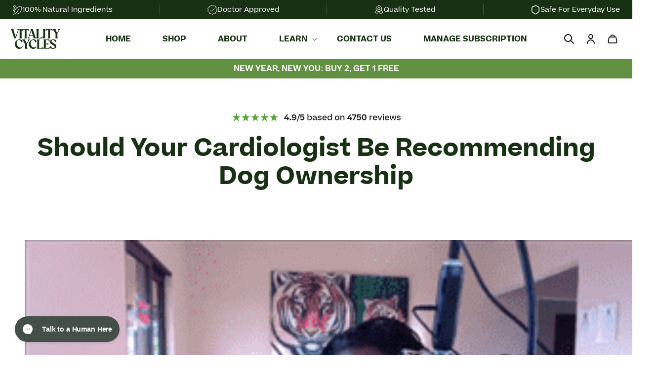

--- FILE ---
content_type: text/css
request_url: https://vitalitycycles.com/cdn/shop/t/54/assets/base.css?v=21686578946186485861767831652
body_size: 22683
content:
:root{--alpha-button-background: 1;--alpha-button-border: 1;--alpha-link: .85;--alpha-badge-border: .1;--focused-base-outline: .2rem solid rgba(var(--color-foreground), .5);--focused-base-outline-offset: .3rem;--focused-base-box-shadow: 0 0 0 .3rem rgb(var(--color-background)), 0 0 .5rem .4rem rgba(var(--color-foreground), .3)}.product-card-wrapper .card,.contains-card--product{--border-radius: var(--product-card-corner-radius);--border-width: var(--product-card-border-width);--border-opacity: var(--product-card-border-opacity);--shadow-horizontal-offset: var(--product-card-shadow-horizontal-offset);--shadow-vertical-offset: var(--product-card-shadow-vertical-offset);--shadow-blur-radius: var(--product-card-shadow-blur-radius);--shadow-opacity: var(--product-card-shadow-opacity);--shadow-visible: var(--product-card-shadow-visible);--image-padding: var(--product-card-image-padding);--text-alignment: var(--product-card-text-alignment)}.collection-card-wrapper .card,.contains-card--collection{--border-radius: var(--collection-card-corner-radius);--border-width: var(--collection-card-border-width);--border-opacity: var(--collection-card-border-opacity);--shadow-horizontal-offset: var(--collection-card-shadow-horizontal-offset);--shadow-vertical-offset: var(--collection-card-shadow-vertical-offset);--shadow-blur-radius: var(--collection-card-shadow-blur-radius);--shadow-opacity: var(--collection-card-shadow-opacity);--shadow-visible: var(--collection-card-shadow-visible);--image-padding: var(--collection-card-image-padding);--text-alignment: var(--collection-card-text-alignment)}.article-card-wrapper .card,.contains-card--article{--border-radius: var(--blog-card-corner-radius);--border-width: var(--blog-card-border-width);--border-opacity: var(--blog-card-border-opacity);--shadow-horizontal-offset: var(--blog-card-shadow-horizontal-offset);--shadow-vertical-offset: var(--blog-card-shadow-vertical-offset);--shadow-blur-radius: var(--blog-card-shadow-blur-radius);--shadow-opacity: var(--blog-card-shadow-opacity);--shadow-visible: var(--blog-card-shadow-visible);--image-padding: var(--blog-card-image-padding);--text-alignment: var(--blog-card-text-alignment)}.contains-content-container,.content-container{--border-radius: var(--text-boxes-radius);--border-width: var(--text-boxes-border-width);--border-opacity: var(--text-boxes-border-opacity);--shadow-horizontal-offset: var(--text-boxes-shadow-horizontal-offset);--shadow-vertical-offset: var(--text-boxes-shadow-vertical-offset);--shadow-blur-radius: var(--text-boxes-shadow-blur-radius);--shadow-opacity: var(--text-boxes-shadow-opacity);--shadow-visible: var(--text-boxes-shadow-visible)}.contains-media,.global-media-settings{--border-radius: var(--media-radius);--border-width: var(--media-border-width);--border-opacity: var(--media-border-opacity);--shadow-horizontal-offset: var(--media-shadow-horizontal-offset);--shadow-vertical-offset: var(--media-shadow-vertical-offset);--shadow-blur-radius: var(--media-shadow-blur-radius);--shadow-opacity: var(--media-shadow-opacity);--shadow-visible: var(--media-shadow-visible)}.page-width{max-width:var(--page-width);margin:0 auto;padding:0 1.5rem}body:has(.section-header .drawer-menu) .announcement-bar-section .page-width{max-width:100%}.page-width.drawer-menu{max-width:100%}.page-width-desktop{padding:0;margin:0 auto}.utility-bar__grid.page-width{padding-left:3rem;padding-right:3rem}@media screen and (min-width: 750px){.page-width{padding:0 5rem}.header.page-width,.utility-bar__grid.page-width{padding-left:3.2rem;padding-right:3.2rem}.page-width--narrow{padding:0 9rem}.page-width-desktop{padding:0}.page-width-tablet{padding:0 5rem}}@media screen and (min-width: 990px){.header:not(.drawer-menu).page-width{padding-left:22px;padding-right:22px}.page-width--narrow{max-width:72.6rem;padding:0}.page-width-desktop{max-width:var(--page-width);padding:0 5rem}}.isolate{position:relative;z-index:0}.section+.section{margin-top:var(--spacing-sections-mobile)}@media screen and (min-width: 750px){.section+.section{margin-top:var(--spacing-sections-desktop)}}.element-margin-top{margin-top:5rem}@media screen and (min-width: 750px){.element-margin{margin-top:calc(5rem + var(--page-width-margin))}}.background-secondary{background-color:rgba(var(--color-foreground),.04)}.grid-auto-flow{display:grid;grid-auto-flow:column}.page-margin,.shopify-challenge__container{margin:7rem auto}.rte-width{max-width:82rem;margin:0 auto 2rem}.list-unstyled{margin:0;padding:0;list-style:none}.hidden{display:none!important}.visually-hidden{position:absolute!important;overflow:hidden;width:1px;height:1px;margin:-1px;padding:0;border:0;clip:rect(0 0 0 0);word-wrap:normal!important}.visually-hidden--inline{margin:0;height:1em}.overflow-hidden{overflow:hidden}.skip-to-content-link:focus{z-index:9999;position:inherit;overflow:auto;width:auto;height:auto;clip:auto}.full-width-link{position:absolute;top:0;right:0;bottom:0;left:0;z-index:2}::selection{background-color:rgba(var(--color-foreground),.2)}.text-body{font-size:1.5rem;letter-spacing:.06rem;line-height:calc(1 + .8 / var(--font-body-scale));font-family:var(--font-body-family);font-style:var(--font-body-style);font-weight:var(--font-body-weight)}h1,h2,h3,h4,h5,.h0,.h1,.h2,.h3,.h4,.h5{font-family:var(--font-heading-family);font-style:var(--font-heading-style);font-weight:var(--font-heading-weight);letter-spacing:calc(var(--font-heading-scale) * .06rem);color:rgb(var(--color-foreground));line-height:calc(1 + .3/max(1,var(--font-heading-scale)));word-break:break-word}.hxxl{font-size:clamp(calc(var(--font-heading-scale) * 5.6rem),14vw,calc(var(--font-heading-scale) * 7.2rem));line-height:1.1}.hxl{font-size:calc(var(--font-heading-scale) * 5rem);line-height:calc(1 + .3/max(1,var(--font-heading-scale)))}@media only screen and (min-width: 750px){.hxl{font-size:calc(var(--font-heading-scale) * 6.2rem)}}.h0{font-size:calc(var(--font-heading-scale) * 4rem)}@media only screen and (min-width: 750px){.h0{font-size:calc(var(--font-heading-scale) * 5.2rem)}}h1,.h1{font-size:calc(var(--font-heading-scale) * 3rem)}@media only screen and (min-width: 750px){h1,.h1{font-size:calc(var(--font-heading-scale) * 4rem)}}h2,.h2{font-size:calc(var(--font-heading-scale) * 2rem)}@media only screen and (min-width: 750px){h2,.h2{font-size:calc(var(--font-heading-scale) * 2.4rem)}}h3,.h3{font-size:calc(var(--font-heading-scale) * 1.7rem)}@media only screen and (min-width: 750px){h3,.h3{font-size:calc(var(--font-heading-scale) * 1.8rem)}}h4,.h4{font-family:var(--font-heading-family);font-style:var(--font-heading-style);font-size:calc(var(--font-heading-scale) * 1.5rem)}h5,.h5{font-size:calc(var(--font-heading-scale) * 1.2rem)}@media only screen and (min-width: 750px){h5,.h5{font-size:calc(var(--font-heading-scale) * 1.3rem)}}h6,.h6{color:rgba(var(--color-foreground),.75);margin-block-start:1.67em;margin-block-end:1.67em}blockquote{font-style:italic;color:rgba(var(--color-foreground),.75);border-left:.2rem solid rgba(var(--color-foreground),.2);padding-left:1rem}@media screen and (min-width: 750px){blockquote{padding-left:1.5rem}}.caption{font-size:1rem;letter-spacing:.07rem;line-height:calc(1 + .7 / var(--font-body-scale))}@media screen and (min-width: 750px){.caption{font-size:1.2rem}}.caption-with-letter-spacing{font-size:1rem;letter-spacing:.13rem;line-height:calc(1 + .2 / var(--font-body-scale));text-transform:uppercase}.caption-with-letter-spacing--medium{font-size:1.2rem;letter-spacing:.16rem}.caption-with-letter-spacing--large{font-size:1.4rem;letter-spacing:.18rem}.caption-large,.customer .field input,.customer select,.field__input,.form__label,.select__select{font-size:1.3rem;line-height:calc(1 + .5 / var(--font-body-scale));letter-spacing:.04rem}.color-foreground{color:rgb(var(--color-foreground))}table:not([class]){table-layout:fixed;border-collapse:collapse;font-size:1.4rem;border-style:hidden;box-shadow:0 0 0 .1rem rgba(var(--color-foreground),.2)}table:not([class]) td,table:not([class]) th{padding:1em;border:.1rem solid rgba(var(--color-foreground),.2)}@media screen and (max-width: 749px){.small-hide{display:none!important}}@media screen and (min-width: 750px) and (max-width: 989px){.medium-hide{display:none!important}}@media screen and (min-width: 990px){.large-up-hide{display:none!important}}.left{text-align:left}.center{text-align:center}.right{text-align:right}.uppercase{text-transform:uppercase}.light{opacity:.7}.link,.customer a{cursor:pointer;display:inline-block;border:none;box-shadow:none;text-decoration:underline;text-underline-offset:.3rem;color:rgb(var(--color-link));background-color:transparent;font-size:1.4rem;font-family:inherit}.link--text{color:rgb(var(--color-foreground))}.link--text:hover{color:rgba(var(--color-foreground),.75)}.link-with-icon{display:inline-flex;font-size:1.4rem;font-weight:600;letter-spacing:.1rem;text-decoration:none;margin-bottom:4.5rem;white-space:nowrap}.link-with-icon .icon{width:1.5rem;margin-left:1rem}a:not([href]){cursor:not-allowed}.circle-divider:after{content:"\2022";margin:0 1.3rem 0 1.5rem}.circle-divider:last-of-type:after{display:none}hr{border:none;height:.1rem;background-color:rgba(var(--color-foreground),.2);display:block;margin:5rem 0}@media screen and (min-width: 750px){hr{margin:7rem 0}}.full-unstyled-link{text-decoration:none;color:currentColor;display:block}.placeholder{background-color:rgba(var(--color-foreground),.04);color:rgba(var(--color-foreground),.55);fill:rgba(var(--color-foreground),.55)}details>*{box-sizing:border-box}.break{word-break:break-word}.visibility-hidden{visibility:hidden}@media (prefers-reduced-motion){.motion-reduce{transition:none!important;animation:none!important}}:root{--duration-short: .1s;--duration-default: .2s;--duration-announcement-bar: .25s;--duration-medium: .3s;--duration-long: .5s;--duration-extra-long: .6s;--duration-extra-longer: .75s;--duration-extended: 3s;--ease-out-slow: cubic-bezier(0, 0, .3, 1);--animation-slide-in: slideIn var(--duration-extra-long) var(--ease-out-slow) forwards;--animation-fade-in: fadeIn var(--duration-extra-long) var(--ease-out-slow)}.underlined-link,.customer a,.inline-richtext a{text-underline-offset:.3rem;text-decoration-thickness:.1rem;transition:text-decoration-thickness ease .1s}.underlined-link,.customer a{color:rgba(var(--color-link),var(--alpha-link))}.inline-richtext a,.rte.inline-richtext a{color:currentColor}.underlined-link:hover,.customer a:hover,.inline-richtext a:hover{color:rgb(var(--color-link));text-decoration-thickness:.2rem}.icon-arrow{width:1.5rem}h3 .icon-arrow,.h3 .icon-arrow{width:calc(var(--font-heading-scale) * 1.5rem)}.animate-arrow .icon-arrow path{transform:translate(-.25rem);transition:transform var(--duration-short) ease}.animate-arrow:hover .icon-arrow path{transform:translate(-.05rem)}.svg-wrapper{display:inline-flex;justify-content:center;align-items:center;width:20px;height:20px}.svg-wrapper>svg{height:100%;width:100%}summary{cursor:pointer;list-style:none;position:relative}summary .icon-caret{position:absolute;height:.6rem;right:1.5rem;top:calc(50% - .2rem)}summary::-webkit-details-marker{display:none}.disclosure-has-popup{position:relative}.disclosure-has-popup[open]>summary:before{position:fixed;top:0;right:0;bottom:0;left:0;z-index:2;display:block;cursor:default;content:" ";background:transparent}.disclosure-has-popup>summary:before{display:none}.disclosure-has-popup[open]>summary+*{z-index:100}@media screen and (min-width: 750px){.disclosure-has-popup[open]>summary+*{z-index:4}.facets .disclosure-has-popup[open]>summary+*{z-index:2}}.placeholder-svg{height:100%;width:100%}*:focus{outline:0;box-shadow:none}*:focus-visible{outline:var(--focused-base-outline);outline-offset:var(--focused-base-outline-offset);box-shadow:var(--focused-base-box-shadow)}.focused{outline:var(--focused-base-outline);outline-offset:var(--focused-base-outline-offset);box-shadow:var(--focused-base-box-shadow)}.focus-inset:focus-visible{outline:.2rem solid rgba(var(--color-foreground),.5);outline-offset:-.2rem;box-shadow:0 0 .2rem rgba(var(--color-foreground),.3)}.focused.focus-inset{outline:.2rem solid rgba(var(--color-foreground),.5);outline-offset:-.2rem;box-shadow:0 0 .2rem rgba(var(--color-foreground),.3)}.focus-none{box-shadow:none!important;outline:0!important}.focus-offset:focus-visible{outline:.2rem solid rgba(var(--color-foreground),.5);outline-offset:1rem;box-shadow:0 0 0 1rem rgb(var(--color-background)),0 0 .2rem 1.2rem rgba(var(--color-foreground),.3)}.focus-offset.focused{outline:.2rem solid rgba(var(--color-foreground),.5);outline-offset:1rem;box-shadow:0 0 0 1rem rgb(var(--color-background)),0 0 .2rem 1.2rem rgba(var(--color-foreground),.3)}.title,.title-wrapper-with-link{margin:3rem 0 2rem}.title-wrapper-with-link .title{margin:0}.title .link{font-size:inherit}.title-wrapper{margin-bottom:3rem}.title-wrapper-with-link{display:flex;justify-content:space-between;align-items:flex-end;gap:1rem;margin-bottom:3rem;flex-wrap:wrap}.title--primary{margin:4rem 0}.title-wrapper--self-padded-tablet-down,.title-wrapper--self-padded-mobile{padding-left:1.5rem;padding-right:1.5rem}@media screen and (min-width: 750px){.title-wrapper--self-padded-mobile{padding-left:0;padding-right:0}}@media screen and (min-width: 990px){.title,.title-wrapper-with-link{margin:5rem 0 3rem}.title--primary{margin:2rem 0}.title-wrapper-with-link{align-items:center}.title-wrapper-with-link .title{margin-bottom:0}.title-wrapper--self-padded-tablet-down{padding-left:0;padding-right:0}}.title-wrapper-with-link .link-with-icon{margin:0;flex-shrink:0;display:flex;align-items:center}.title-wrapper-with-link .link-with-icon .svg-wrapper{width:1.5rem}.title-wrapper-with-link a{margin-top:0;flex-shrink:0}.title-wrapper--no-top-margin{margin-top:0}.title-wrapper--no-top-margin>.title{margin-top:0}.subtitle{font-size:1.8rem;line-height:calc(1 + .8 / var(--font-body-scale));letter-spacing:.06rem;color:rgba(var(--color-foreground),.7)}.subtitle--small{font-size:1.4rem;letter-spacing:.1rem}.subtitle--medium{font-size:1.6rem;letter-spacing:.08rem}.grid{display:flex;flex-wrap:wrap;margin-bottom:2rem;padding:0;list-style:none;column-gap:var(--grid-mobile-horizontal-spacing);row-gap:var(--grid-mobile-vertical-spacing)}@media screen and (min-width: 750px){.grid{column-gap:var(--grid-desktop-horizontal-spacing);row-gap:var(--grid-desktop-vertical-spacing)}}.grid:last-child{margin-bottom:0}.grid__item{width:calc(25% - var(--grid-mobile-horizontal-spacing) * 3 / 4);max-width:calc(50% - var(--grid-mobile-horizontal-spacing) / 2);flex-grow:1;flex-shrink:0}@media screen and (min-width: 750px){.grid__item{width:calc(25% - var(--grid-desktop-horizontal-spacing) * 3 / 4);max-width:calc(50% - var(--grid-desktop-horizontal-spacing) / 2)}}.grid--gapless.grid{column-gap:0;row-gap:0}@media screen and (max-width: 749px){.grid__item.slider__slide--full-width{width:100%;max-width:none}}.grid--1-col .grid__item{max-width:100%;width:100%}.grid--3-col .grid__item{width:calc(33.33% - var(--grid-mobile-horizontal-spacing) * 2 / 3)}@media screen and (min-width: 750px){.grid--3-col .grid__item{width:calc(33.33% - var(--grid-desktop-horizontal-spacing) * 2 / 3)}}.grid--2-col .grid__item{width:calc(50% - var(--grid-mobile-horizontal-spacing) / 2)}@media screen and (min-width: 750px){.grid--2-col .grid__item{width:calc(50% - var(--grid-desktop-horizontal-spacing) / 2)}.grid--4-col-tablet .grid__item{width:calc(25% - var(--grid-desktop-horizontal-spacing) * 3 / 4)}.grid--3-col-tablet .grid__item{width:calc(33.33% - var(--grid-desktop-horizontal-spacing) * 2 / 3)}.grid--2-col-tablet .grid__item{width:calc(50% - var(--grid-desktop-horizontal-spacing) / 2)}}@media screen and (max-width: 989px){.grid--1-col-tablet-down .grid__item{width:100%;max-width:100%}.slider--tablet.grid--peek{margin:0;width:100%}.slider--tablet.grid--peek .grid__item{box-sizing:content-box;margin:0}.slider.slider--tablet .scroll-trigger.animate--slide-in,.slider.slider--mobile .scroll-trigger.animate--slide-in{animation:none;opacity:1;transform:inherit}.scroll-trigger:not(.scroll-trigger--offscreen) .slider--tablet{animation:var(--animation-slide-in)}}@media screen and (min-width: 990px){.grid--6-col-desktop .grid__item{width:calc(16.66% - var(--grid-desktop-horizontal-spacing) * 5 / 6);max-width:calc(16.66% - var(--grid-desktop-horizontal-spacing) * 5 / 6)}.grid--5-col-desktop .grid__item{width:calc(20% - var(--grid-desktop-horizontal-spacing) * 4 / 5);max-width:calc(20% - var(--grid-desktop-horizontal-spacing) * 4 / 5)}.grid--4-col-desktop .grid__item{width:calc(25% - var(--grid-desktop-horizontal-spacing) * 3 / 4);max-width:calc(25% - var(--grid-desktop-horizontal-spacing) * 3 / 4)}.grid--3-col-desktop .grid__item{width:calc(33.33% - var(--grid-desktop-horizontal-spacing) * 2 / 3);max-width:calc(33.33% - var(--grid-desktop-horizontal-spacing) * 2 / 3)}.grid--2-col-desktop .grid__item{width:calc(50% - var(--grid-desktop-horizontal-spacing) / 2);max-width:calc(50% - var(--grid-desktop-horizontal-spacing) / 2)}.slider.slider--desktop .scroll-trigger.animate--slide-in{animation:none;opacity:1;transform:inherit}.scroll-trigger:not(.scroll-trigger--offscreen) .slider--desktop{animation:var(--animation-slide-in)}}@media screen and (min-width: 990px){.grid--1-col-desktop{flex:0 0 100%;max-width:100%}.grid--1-col-desktop .grid__item{width:100%;max-width:100%}}@media screen and (max-width: 749px){.grid--peek.slider--mobile{margin:0;width:100%}.grid--peek.slider--mobile .grid__item{box-sizing:content-box;margin:0}.grid--peek .grid__item{min-width:35%}.grid--peek.slider .grid__item:first-of-type{margin-left:1.5rem}.grid--peek.slider:after{margin-left:calc(-1 * var(--grid-mobile-horizontal-spacing))}.grid--2-col-tablet-down .grid__item{width:calc(50% - var(--grid-mobile-horizontal-spacing) / 2)}.slider--tablet.grid--peek.grid--2-col-tablet-down .grid__item,.grid--peek .grid__item{width:calc(50% - var(--grid-mobile-horizontal-spacing) - 3rem)}.slider--tablet.grid--peek.grid--1-col-tablet-down .grid__item,.slider--mobile.grid--peek.grid--1-col-tablet-down .grid__item{width:calc(100% - var(--grid-mobile-horizontal-spacing) - 3rem)}}@media screen and (min-width: 750px) and (max-width: 989px){.slider--tablet.grid--peek .grid__item{width:calc(25% - var(--grid-desktop-horizontal-spacing) - 3rem)}.slider--tablet.grid--peek.grid--3-col-tablet .grid__item{width:calc(33.33% - var(--grid-desktop-horizontal-spacing) - 3rem)}.slider--tablet.grid--peek.grid--2-col-tablet .grid__item,.slider--tablet.grid--peek.grid--2-col-tablet-down .grid__item{width:calc(50% - var(--grid-desktop-horizontal-spacing) - 3rem)}.slider--tablet.grid--peek .grid__item:first-of-type{margin-left:1.5rem}.grid--2-col-tablet-down .grid__item{width:calc(50% - var(--grid-desktop-horizontal-spacing) / 2)}.grid--1-col-tablet-down.grid--peek .grid__item{width:calc(100% - var(--grid-desktop-horizontal-spacing) - 3rem)}}.media{display:block;background-color:rgba(var(--color-foreground),.1);position:relative;overflow:hidden}.media--transparent{background-color:transparent}.media>*:not(.zoom):not(.deferred-media__poster-button),.media model-viewer{display:block;max-width:100%;position:absolute;top:0;left:0;height:100%;width:100%}.media>img{object-fit:cover;object-position:center center;transition:opacity .4s cubic-bezier(.25,.46,.45,.94)}.media--square{padding-bottom:100%}.media--portrait{padding-bottom:125%}.media--landscape{padding-bottom:66.6%}.media--cropped{padding-bottom:56%}.media--16-9{padding-bottom:56.25%}.media--circle{padding-bottom:100%;border-radius:50%}.media.media--hover-effect>img+img{opacity:0}@media screen and (min-width: 990px){.media--cropped{padding-bottom:63%}}deferred-media{display:block}.button--secondary,.button--tertiary{--color-button: var(--color-secondary-button);--color-button-text: var(--color-secondary-button-text)}.button--tertiary{--alpha-button-background: 0;--alpha-button-border: .2}.button,.shopify-challenge__button,.customer button,button.shopify-payment-button__button--unbranded{--shadow-horizontal-offset: var(--buttons-shadow-horizontal-offset);--shadow-vertical-offset: var(--buttons-shadow-vertical-offset);--shadow-blur-radius: var(--buttons-shadow-blur-radius);--shadow-opacity: var(--buttons-shadow-opacity);--shadow-visible: var(--buttons-shadow-visible);--border-offset: var(--buttons-border-offset);--border-opacity: calc(1 - var(--buttons-border-opacity));border-radius:var(--buttons-radius-outset);position:relative}.button,.shopify-challenge__button,.customer button,button.shopify-payment-button__button--unbranded{min-width:calc(12rem + var(--buttons-border-width) * 2);min-height:calc(4.5rem + var(--buttons-border-width) * 2)}.button,.shopify-challenge__button,.customer button{display:inline-flex;justify-content:center;align-items:center;border:0;padding:0 3rem;cursor:pointer;font:inherit;font-size:1.5rem;text-decoration:none;color:rgb(var(--color-button-text));transition:box-shadow var(--duration-short) ease;-webkit-appearance:none;appearance:none;background-color:rgba(var(--color-button),var(--alpha-button-background))}.button:before,.shopify-challenge__button:before,.customer button:before,.shopify-payment-button__button--unbranded:before{content:"";position:absolute;top:0;right:0;bottom:0;left:0;z-index:-1;border-radius:var(--buttons-radius-outset);box-shadow:var(--shadow-horizontal-offset) var(--shadow-vertical-offset) var(--shadow-blur-radius) rgba(var(--color-shadow),var(--shadow-opacity))}.button:after,.shopify-challenge__button:after,.customer button:after,.shopify-payment-button__button--unbranded:after{content:"";position:absolute;top:var(--buttons-border-width);right:var(--buttons-border-width);bottom:var(--buttons-border-width);left:var(--buttons-border-width);z-index:1;border-radius:var(--buttons-radius);box-shadow:0 0 0 calc(var(--buttons-border-width) + var(--border-offset)) rgba(var(--color-button-text),var(--border-opacity)),0 0 0 var(--buttons-border-width) rgba(var(--color-button),var(--alpha-button-background));transition:box-shadow var(--duration-short) ease}.button:not([disabled]):hover:after,.shopify-challenge__button:hover:after,.customer button:hover:after,.shopify-payment-button__button--unbranded:hover:after{--border-offset: 1.3px;box-shadow:0 0 0 calc(var(--buttons-border-width) + var(--border-offset)) rgba(var(--color-button-text),var(--border-opacity)),0 0 0 calc(var(--buttons-border-width) + 1px) rgba(var(--color-button),var(--alpha-button-background))}.button--secondary:after{--border-opacity: var(--buttons-border-opacity)}.button:focus-visible,.button:focus,.button.focused,.shopify-payment-button__button--unbranded:focus-visible,.shopify-payment-button__button--unbranded:focus{outline:0;box-shadow:0 0 0 .3rem rgb(var(--color-background)),0 0 0 .5rem rgba(var(--color-foreground),.5),0 0 .5rem .4rem rgba(var(--color-foreground),.3)}.button:focus:not(:focus-visible):not(.focused),.shopify-payment-button__button--unbranded:focus:not(:focus-visible):not(.focused){box-shadow:inherit}.button::selection,.shopify-challenge__button::selection,.customer button::selection{background-color:rgba(var(--color-button-text),.3)}.button,.button-label,.shopify-challenge__button,.customer button{font-size:1.5rem;letter-spacing:.1rem;line-height:calc(1 + .2 / var(--font-body-scale))}.button--tertiary{font-size:1.2rem;padding:1rem 1.5rem;min-width:calc(9rem + var(--buttons-border-width) * 2);min-height:calc(3.5rem + var(--buttons-border-width) * 2)}.button--small{padding:1.2rem 2.6rem}shopify-accelerated-checkout{--shopify-accelerated-checkout-button-border-radius: var(--buttons-radius-outset);--shopify-accelerated-checkout-button-box-shadow: var(--shadow-horizontal-offset) var(--shadow-vertical-offset) var(--shadow-blur-radius) rgba(var(--color-shadow), var(--shadow-opacity))}shopify-accelerated-checkout-cart{--shopify-accelerated-checkout-button-border-radius: var(--buttons-radius-outset);--shopify-accelerated-checkout-button-box-shadow: var(--shadow-horizontal-offset) var(--shadow-vertical-offset) var(--shadow-blur-radius) rgba(var(--color-shadow), var(--shadow-opacity))}.button:disabled,.button[aria-disabled=true],.button.disabled,.customer button:disabled,.customer button[aria-disabled=true],.customer button.disabled,.quantity__button.disabled{cursor:not-allowed;opacity:.5}.button--full-width{display:flex;width:100%}.button.loading{color:transparent;position:relative}@media screen and (forced-colors: active){.button.loading{color:rgb(var(--color-foreground))}}.button.loading>.loading__spinner{top:50%;left:50%;transform:translate(-50%,-50%);position:absolute;height:100%;display:flex;align-items:center}.button.loading>.loading__spinner .spinner{width:fit-content}.button.loading>.loading__spinner .path{stroke:rgb(var(--color-button-text))}.share-button{display:block;position:relative}.share-button details{width:fit-content}.share-button__button{font-size:1.4rem;display:flex;align-items:center;color:rgb(var(--color-link));margin-left:0;padding-left:0;min-height:4.4rem}details[open]>.share-button__fallback{animation:animateMenuOpen var(--duration-default) ease}.share-button__button:hover{text-decoration:underline;text-underline-offset:.3rem}.share-button__button,.share-button__fallback button{cursor:pointer;background-color:transparent;border:none}.share-button__button .icon-share{height:1.2rem;margin-right:1rem;min-width:1.3rem}.share-button__fallback{display:flex;align-items:center;position:absolute;top:3rem;left:.1rem;z-index:3;width:100%;min-width:max-content;border-radius:var(--inputs-radius);border:0}.share-button__fallback:after{pointer-events:none;content:"";position:absolute;top:var(--inputs-border-width);right:var(--inputs-border-width);bottom:var(--inputs-border-width);left:var(--inputs-border-width);border:.1rem solid transparent;border-radius:var(--inputs-radius);box-shadow:0 0 0 var(--inputs-border-width) rgba(var(--color-foreground),var(--inputs-border-opacity));transition:box-shadow var(--duration-short) ease;z-index:1}.share-button__fallback:before{background:rgb(var(--color-background));pointer-events:none;content:"";position:absolute;top:0;right:0;bottom:0;left:0;border-radius:var(--inputs-radius-outset);box-shadow:var(--inputs-shadow-horizontal-offset) var(--inputs-shadow-vertical-offset) var(--inputs-shadow-blur-radius) rgba(var(--color-shadow),var(--inputs-shadow-opacity));z-index:-1}.share-button__fallback button{width:4.4rem;height:4.4rem;padding:0;flex-shrink:0;display:flex;justify-content:center;align-items:center;position:relative;right:var(--inputs-border-width)}.share-button__fallback button:hover{color:rgba(var(--color-foreground),.75)}.share-button__fallback button:hover .svg-wrapper{transform:scale(1.07)}.share-button__close:not(.hidden)+.share-button__copy{display:none}.share-button__close,.share-button__copy{background-color:transparent;color:rgb(var(--color-foreground))}.share-button__copy:focus-visible,.share-button__close:focus-visible{background-color:rgb(var(--color-background));z-index:2}.share-button__copy:focus,.share-button__close:focus{background-color:rgb(var(--color-background));z-index:2}.field:not(:focus-visible):not(.focused)+.share-button__copy:not(:focus-visible):not(.focused),.field:not(:focus-visible):not(.focused)+.share-button__close:not(:focus-visible):not(.focused){background-color:inherit}.share-button__fallback .field:after,.share-button__fallback .field:before{content:none}.share-button__fallback .field{border-radius:0;min-width:auto;min-height:auto;transition:none}.share-button__fallback .field__input:focus,.share-button__fallback .field__input:-webkit-autofill{outline:.2rem solid rgba(var(--color-foreground),.5);outline-offset:.1rem;box-shadow:0 0 0 .1rem rgb(var(--color-background)),0 0 .5rem .4rem rgba(var(--color-foreground),.3)}.share-button__fallback .field__input{box-shadow:none;text-overflow:ellipsis;white-space:nowrap;overflow:hidden;filter:none;min-width:auto;min-height:auto}.share-button__fallback .field__input:hover{box-shadow:none}.share-button__fallback .icon{width:1.5rem;height:1.5rem}.share-button__message:not(:empty){display:flex;align-items:center;width:100%;height:100%;margin-top:0;padding:.8rem 0 .8rem 1.5rem;margin:var(--inputs-border-width)}.share-button__message:not(:empty):not(.hidden)~*{display:none}.field__input,.select__select,.customer .field input,.customer select{-webkit-appearance:none;appearance:none;background-color:rgb(var(--color-background));color:rgb(var(--color-foreground));font-family:var(--font-body-family);font-style:var(--font-body-style);font-weight:var(--font-body-weight);font-size:1.6rem;width:100%;box-sizing:border-box;transition:box-shadow var(--duration-short) ease;border-radius:var(--inputs-radius);height:4.5rem;min-height:calc(var(--inputs-border-width) * 2);min-width:calc(7rem + (var(--inputs-border-width) * 2));position:relative;border:0}.field:before,.select:before,.customer .field:before,.customer select:before,.localization-form__select:before{pointer-events:none;content:"";position:absolute;top:0;right:0;bottom:0;left:0;border-radius:var(--inputs-radius-outset);box-shadow:var(--inputs-shadow-horizontal-offset) var(--inputs-shadow-vertical-offset) var(--inputs-shadow-blur-radius) rgba(var(--color-shadow),var(--inputs-shadow-opacity));z-index:-1}.field:after,.select:after,.customer .field:after,.customer select:after,.localization-form__select:after{pointer-events:none;content:"";position:absolute;top:var(--inputs-border-width);right:var(--inputs-border-width);bottom:var(--inputs-border-width);left:var(--inputs-border-width);border:.1rem solid transparent;border-radius:var(--inputs-radius);box-shadow:0 0 0 var(--inputs-border-width) rgba(var(--color-foreground),var(--inputs-border-opacity));transition:box-shadow var(--duration-short) ease;z-index:1}.select__select{font-family:var(--font-body-family);font-style:var(--font-body-style);font-weight:var(--font-body-weight);font-size:1.2rem;color:rgba(var(--color-foreground),.75)}.field:hover.field:after,.select:hover.select:after,.select__select:hover.select__select:after,.customer .field:hover.field:after,.customer select:hover.select:after,.localization-form__select:hover.localization-form__select:after{box-shadow:0 0 0 calc(.1rem + var(--inputs-border-width)) rgba(var(--color-foreground),var(--inputs-border-opacity));outline:0;border-radius:var(--inputs-radius)}.field__input:focus-visible,.select__select:focus-visible,.customer .field input:focus-visible,.customer select:focus-visible,.localization-form__select:focus-visible.localization-form__select:after{box-shadow:0 0 0 calc(.1rem + var(--inputs-border-width)) rgba(var(--color-foreground));outline:0;border-radius:var(--inputs-radius)}.field__input:focus,.select__select:focus,.customer .field input:focus,.customer select:focus,.localization-form__select:focus.localization-form__select:after{box-shadow:0 0 0 calc(.1rem + var(--inputs-border-width)) rgba(var(--color-foreground));outline:0;border-radius:var(--inputs-radius)}.localization-form__select:focus{outline:0;box-shadow:none}.text-area,.select{display:flex;position:relative;width:100%}.select .svg-wrapper,.customer select+.svg-wrapper{height:.6rem;width:1rem;pointer-events:none;position:absolute;top:calc(50% - .2rem);right:0}.select__select,.customer select{cursor:pointer;line-height:calc(1 + .6 / var(--font-body-scale));padding:0 calc(var(--inputs-border-width) + 3rem) 0 2rem;margin:var(--inputs-border-width);min-height:calc(var(--inputs-border-width) * 2)}.field{position:relative;width:100%;display:flex;transition:box-shadow var(--duration-short) ease}.customer .field{display:flex}.field--with-error{flex-wrap:wrap}.field__input,.customer .field input{flex-grow:1;text-align:left;padding:1.5rem;margin:var(--inputs-border-width);transition:box-shadow var(--duration-short) ease}.field__label,.customer .field label{font-size:1.6rem;left:calc(var(--inputs-border-width) + 2rem);top:calc(1rem + var(--inputs-border-width));margin-bottom:0;pointer-events:none;position:absolute;transition:top var(--duration-short) ease,font-size var(--duration-short) ease;color:rgba(var(--color-foreground),.75);letter-spacing:.1rem;line-height:1.5}.field__input:focus~.field__label,.field__input:not(:placeholder-shown)~.field__label,.field__input:-webkit-autofill~.field__label,.customer .field input:focus~label,.customer .field input:not(:placeholder-shown)~label,.customer .field input:-webkit-autofill~label{font-size:1rem;top:calc(var(--inputs-border-width) + .5rem);left:calc(var(--inputs-border-width) + 2rem);letter-spacing:.04rem}.field__input:focus,.field__input:not(:placeholder-shown),.field__input:-webkit-autofill,.customer .field input:focus,.customer .field input:not(:placeholder-shown),.customer .field input:-webkit-autofill{padding:2.2rem 1.5rem .8rem 2rem;margin:var(--inputs-border-width)}.field__input::-webkit-search-cancel-button,.customer .field input::-webkit-search-cancel-button{display:none}.field__input::placeholder,.customer .field input::placeholder{opacity:0}.field__button{align-items:center;background-color:transparent;border:0;color:currentColor;cursor:pointer;display:flex;height:4.4rem;justify-content:center;overflow:hidden;padding:0;position:absolute;right:0;top:0;width:4.4rem}.field__button>.svg-wrapper{height:2.5rem;width:2.5rem}.field__input:-webkit-autofill~.field__button,.field__input:-webkit-autofill~.field__label,.customer .field input:-webkit-autofill~label{color:#000}.text-area{font-family:var(--font-body-family);font-style:var(--font-body-style);font-weight:var(--font-body-weight);min-height:10rem;resize:none}input[type=checkbox]{display:inline-block;width:auto;margin-right:.5rem}.form__label{display:block;margin-bottom:.6rem}.form__message{align-items:center;display:flex;font-size:1.4rem;line-height:1;margin-top:1rem}.form__message--large{font-size:1.6rem}.customer .field .form__message{font-size:1.4rem;text-align:left}.form__message .icon,.customer .form__message .svg-wrapper{flex-shrink:0;height:1.3rem;margin-right:.5rem;width:1.3rem}.form__message--large .icon,.customer .form__message .svg-wrapper{height:1.5rem;width:1.5rem;margin-right:1rem}.customer .field .form__message .svg-wrapper{align-self:start}.form-status{margin:0;font-size:1.6rem}.form-status-list{padding:0;margin:2rem 0 4rem}.form-status-list li{list-style-position:inside}.form-status-list .link:first-letter{text-transform:capitalize}.quantity{color:rgba(var(--color-foreground));position:relative;width:calc(14rem / var(--font-body-scale) + var(--inputs-border-width) * 2);display:flex;border-radius:var(--inputs-radius);min-height:calc((var(--inputs-border-width) * 2) + 4.5rem)}.quantity:after{pointer-events:none;content:"";position:absolute;top:var(--inputs-border-width);right:var(--inputs-border-width);bottom:var(--inputs-border-width);left:var(--inputs-border-width);border:.1rem solid transparent;border-radius:var(--inputs-radius);box-shadow:0 0 0 var(--inputs-border-width) rgba(var(--color-foreground),var(--inputs-border-opacity));transition:box-shadow var(--duration-short) ease;z-index:1}.quantity:before{background:rgb(var(--color-background));pointer-events:none;content:"";position:absolute;top:0;right:0;bottom:0;left:0;border-radius:var(--inputs-radius-outset);box-shadow:var(--inputs-shadow-horizontal-offset) var(--inputs-shadow-vertical-offset) var(--inputs-shadow-blur-radius) rgba(var(--color-shadow),var(--inputs-shadow-opacity));z-index:-1}.quantity__input{color:currentColor;font-family:var(--font-body-family);font-style:var(--font-body-style);font-weight:var(--font-body-weight);font-size:1.6rem;font-weight:500;opacity:.85;text-align:center;background-color:transparent;border:0;padding:0 .5rem;width:100%;flex-grow:1;-webkit-appearance:none;appearance:none}.quantity__button{width:calc(4.5rem / var(--font-body-scale));flex-shrink:0;font-size:1.8rem;border:0;background-color:transparent;cursor:pointer;display:flex;align-items:center;justify-content:center;color:rgb(var(--color-foreground));padding:0}.quantity__button:first-child{margin-left:calc(var(--inputs-border-width))}.quantity__button:last-child{margin-right:calc(var(--inputs-border-width))}.quantity__button .svg-wrapper{width:1rem;pointer-events:none}.quantity__button:focus-visible,.quantity__input:focus-visible{background-color:rgb(var(--color-background));z-index:2}.quantity__button:focus,.quantity__input:focus{background-color:rgb(var(--color-background));z-index:2}.quantity__button:not(:focus-visible):not(.focused),.quantity__input:not(:focus-visible):not(.focused){box-shadow:inherit;background-color:inherit}.quantity__input:-webkit-autofill,.quantity__input:-webkit-autofill:hover,.quantity__input:-webkit-autofill:active{box-shadow:0 0 0 10rem rgb(var(--color-background)) inset!important;-webkit-box-shadow:0 0 0 10rem rgb(var(--color-background)) inset!important}.quantity__input::-webkit-outer-spin-button,.quantity__input::-webkit-inner-spin-button{-webkit-appearance:none;margin:0}.quantity__input[type=number]{-moz-appearance:textfield}.quantity__rules{margin-top:.5rem;position:relative;font-size:1.2rem}.quantity__rules .caption{display:inline-block;margin-top:0;margin-bottom:0}.quantity__rules .divider+.divider:before{content:"\2022";margin:0 .5rem}.quantity__rules-cart{position:relative}.product__info-container .loading__spinner:not(.hidden)~*,.quantity__rules-cart .loading__spinner:not(.hidden)~*{visibility:hidden}.modal__toggle{list-style-type:none}.modal__toggle-close{display:none}.modal__toggle-open{display:flex}.modal__close-button.link{display:flex;justify-content:center;align-items:center;padding:0rem;height:4.4rem;width:4.4rem;background-color:transparent}.modal__close-button .icon{width:1.7rem;height:1.7rem}.modal__content{position:absolute;top:0;left:0;right:0;bottom:0;background:rgb(var(--color-background));z-index:4;display:flex;justify-content:center;align-items:center}.media-modal{cursor:zoom-out}.media-modal .deferred-media{cursor:initial}.cart-count-bubble:empty{display:none}.cart-count-bubble{position:absolute;background-color:rgb(var(--color-button));color:rgb(var(--color-button-text));height:1.7rem;width:1.7rem;border-radius:100%;display:flex;justify-content:center;align-items:center;font-size:.9rem;bottom:.8rem;left:2.2rem;line-height:calc(1 + .1 / var(--font-body-scale))}.utility-bar{height:100%}.utility-bar--bottom-border{border-bottom:.1rem solid rgba(var(--color-foreground),.08)}@media screen and (min-width: 990px){.utility-bar--bottom-border-social-only{border-bottom:.1rem solid rgba(var(--color-foreground),.08)}}.utility-bar__grid{display:grid;grid-template-columns:1fr;grid-template-areas:"announcements"}.utility-bar__grid .list-social{justify-content:flex-start;align-content:center;margin-left:-1.2rem;grid-area:social-icons}@media screen and (max-width: 989px){.utility-bar .utility-bar__grid .list-social{display:none}}.utility-bar .list-social__item .icon{scale:.9}@media screen and (min-width: 990px){.utility-bar__grid--3-col{grid-template-columns:3fr 4fr 3fr;grid-template-areas:"social-icons announcements language-currency"}.utility-bar__grid--2-col{grid-template-columns:1fr 1fr;grid-template-areas:"social-icons language-currency"}.announcement-bar.announcement-bar--one-announcement,.announcement-bar--one-announcement .announcement-bar__link{width:fit-content;margin:auto}}.announcement-bar,.announcement-bar__announcement{color:rgb(var(--color-foreground));width:100%;height:100%;display:flex;justify-content:center;flex-wrap:wrap;align-content:center;grid-area:announcements}.announcement-bar .slider--everywhere{margin-bottom:0;scroll-behavior:auto}.utility-bar__grid .announcement-bar-slider,.announcement-bar-slider,.announcement-bar-slider .slider{width:100%}.announcement-bar .slider-button--next{margin-right:-1.5rem;min-width:44px}.announcement-bar .slider-button--prev{margin-left:-1.5rem;min-width:44px}.announcement-bar .slider-button--next:focus-visible,.announcement-bar .slider-button--prev:focus-visible,.utility-bar .list-social__link:focus-visible{outline-offset:-.3rem;box-shadow:0 0 0 -.2rem rgb(var(--color-foreground))}.localization-wrapper{grid-area:language-currency;align-self:center;display:flex;justify-content:flex-end}.localization-wrapper .localization-selector+.disclosure__list-wrapper{animation:animateMenuOpen var(--duration-default) ease}.utility-bar .localization-wrapper .disclosure .localization-form__select,.utility-bar .localization-wrapper .disclosure__link{font-size:calc(var(--font-heading-scale) * 1.3rem)}@media screen and (min-width: 990px){body:has(.section-header .header:not(.drawer-menu)) .utility-bar .page-width{padding-left:5rem;padding-right:5rem}.announcement-bar-slider{width:60%}.announcement-bar .slider-button{height:3.8rem}}.announcement-bar__link{display:flex;width:100%;text-decoration:none;height:100%;justify-content:center;align-items:center}.announcement-bar__link:hover{text-decoration:underline}.announcement-bar__link .icon-arrow{display:inline-block;pointer-events:none;margin-left:.8rem;vertical-align:middle;margin-bottom:.2rem}.announcement-bar__message{text-align:center;padding:1rem 0;margin:0;letter-spacing:.1rem;min-height:3.8rem}.announcement-bar-slider--fade-in-next .announcement-bar__message,.announcement-bar-slider--fade-in-previous .announcement-bar__message,.announcement-bar-slider--fade-out-next .announcement-bar__message,.announcement-bar-slider--fade-out-previous .announcement-bar__message{animation-duration:var(--duration-announcement-bar);animation-timing-function:ease-in-out;animation-fill-mode:forwards}.announcement-bar-slider--fade-in-next .announcement-bar__message{--announcement-translate-from: -1.5rem;opacity:0;animation-name:translateAnnouncementSlideIn;animation-delay:var(--duration-announcement-bar)}.announcement-bar-slider--fade-in-previous .announcement-bar__message{--announcement-translate-from: 1.5rem;opacity:0;animation-name:translateAnnouncementSlideIn;animation-delay:var(--duration-announcement-bar)}.announcement-bar-slider--fade-out-next .announcement-bar__message{--announcement-translate-to: 1.5rem;animation-name:translateAnnouncementSlideOut}.announcement-bar-slider--fade-out-previous .announcement-bar__message{--announcement-translate-to: -1.5rem;animation-name:translateAnnouncementSlideOut}@keyframes translateAnnouncementSlideIn{0%{opacity:0;transform:translate(var(--announcement-translate-from))}to{opacity:1;transform:translate(0)}}@keyframes translateAnnouncementSlideOut{0%{opacity:1;transform:translate(0)}to{opacity:0;transform:translate(var(--announcement-translate-to))}}.section-header.shopify-section-group-header-group{z-index:3}.shopify-section-header-sticky{position:sticky;top:0}.shopify-section-header-hidden{top:calc(-1 * var(--header-height))}.shopify-section-header-hidden.menu-open{top:0}.section-header.animate{transition:top .15s ease-out}.shopify-section-group-header-group{z-index:4}.section-header~.shopify-section-group-header-group{z-index:initial}.header-wrapper{display:block;position:relative;background-color:rgb(var(--color-background))}.header-wrapper--border-bottom{border-bottom:.1rem solid rgba(var(--color-foreground),.08)}.header{display:grid;grid-template-areas:"left-icons heading icons";grid-template-columns:1fr 2fr 1fr;align-items:center}@media screen and (max-width: 749px){.header--has-app{grid-template-columns:auto 1fr auto}}@media screen and (min-width: 990px){.header{grid-template-columns:1fr auto 1fr}.header--top-left,.header--middle-left:not(.header--has-menu){grid-template-areas:"heading icons" "navigation navigation";grid-template-columns:1fr auto}.header--top-left.drawer-menu,.header--middle-left.drawer-menu{grid-template-areas:"navigation heading icons";grid-template-columns:auto 1fr auto;column-gap:1rem}.header--middle-left{grid-template-areas:"heading navigation icons";grid-template-columns:1fr auto 1fr;column-gap:2rem}.header--middle-center:not(.drawer-menu){grid-template-areas:"navigation heading icons";grid-template-columns:1fr auto 1fr;column-gap:2rem}.header--middle-center a.header__heading-link{text-align:center}.header--top-center{grid-template-areas:"left-icons heading icons" "navigation navigation navigation"}.header--top-center.drawer-menu{grid-template-areas:"left-icons heading icons";grid-template-columns:1fr auto 1fr}.header:not(.header--middle-left,.header--middle-center) .header__inline-menu{margin-top:1.05rem}}.header *[tabindex="-1"]:focus{outline:none}.header__heading{margin:0;line-height:0}.header>.header__heading-link{line-height:0}.header__heading,.header__heading-link{grid-area:heading;justify-self:center}.header__heading-link{display:inline-block;padding:.75rem;text-decoration:none;word-break:break-word}.header__heading-link:hover .h2{color:rgb(var(--color-foreground))}.header__heading-link .h2{line-height:1;color:rgba(var(--color-foreground),.75)}.header__heading-logo{height:auto;max-width:100%;width:100px}.header__heading-logo-wrapper{width:100%;display:inline-block;transition:width .3s cubic-bezier(.52,0,.61,.99)}@media screen and (max-width: 989px){.header__heading,.header__heading-link{text-align:center}.header--mobile-left .header__heading,.header--mobile-left .header__heading-link{text-align:left;justify-self:start}.header--mobile-left{grid-template-columns:auto 2fr 1fr}}@media screen and (min-width: 990px){.header--middle-left .header__heading-link,.header--top-left .header__heading-link{margin-left:-.75rem}.header__heading,.header__heading-link{justify-self:start}.header--middle-center .header__heading-link,.header--middle-center .header__heading,.header--top-center .header__heading-link,.header--top-center .header__heading{justify-self:center;text-align:center}}.header__icons{display:flex;grid-area:icons;justify-self:end;padding-right:.8rem}.header__icons .shopify-app-block{max-width:4.4rem;max-height:4.4rem;overflow:hidden}.header__icon:not(.header__icon--summary),.header__icon span{display:flex;align-items:center;justify-content:center}.header__icon{color:rgb(var(--color-foreground))}.header__icon span{height:100%}.header__icon .svg-wrapper{width:44px;height:44px}.header__icon:after{content:none}.header__icon:hover .icon,.modal__close-button:hover .icon{transform:scale(1.07)}.header__icon .icon{height:2rem;width:2rem;fill:none;vertical-align:middle}.header__icon,.header__icon--cart .icon{height:4.4rem;width:4.4rem;padding:0}.header__icon--cart{position:relative;margin-right:-1.2rem}.header__icon--menu[aria-expanded=true]:before{content:"";top:100%;left:0;height:calc(var(--viewport-height, 100vh) - (var(--header-bottom-position, 100%)));width:100%;display:block;position:absolute;background:rgba(var(--color-foreground),.5)}.header__icon--account shop-user-avatar{--shop-avatar-size: 2.8rem}details .header__icon-close{display:none}details[open] .header__icon-close{display:inline-block}account-icon{display:flex}menu-drawer+.header__search{display:none}.header>.header__search{grid-area:left-icons;justify-self:start}.header--top-center.drawer-menu>.header__search{margin-left:3.2rem}.header--top-center header-drawer{grid-area:left-icons}.header:not(.header--has-menu) *>.header__search{display:none}.header__search{display:inline-flex;line-height:0}.header--top-center>.header__search{display:none}.header--top-center *>.header__search{display:inline-flex}@media screen and (min-width: 990px){.header:not(.header--top-center) *>.header__search,.header--top-center>.header__search{display:inline-flex}.header:not(.header--top-center)>.header__search,.header--top-center *>.header__search{display:none}}details[open]>.search-modal{opacity:1;animation:animateMenuOpen var(--duration-default) ease}details[open] .modal-overlay{display:block}details[open] .modal-overlay:after{position:absolute;content:"";background-color:rgb(var(--color-foreground),.5);top:100%;left:0;right:0;height:100vh}.search-modal{opacity:0;border-bottom:.1rem solid rgba(var(--color-foreground),.08);min-height:calc(100% + var(--inputs-margin-offset) + (2 * var(--inputs-border-width)));height:100%}.search-modal__content{display:flex;align-items:center;justify-content:center;width:100%;height:100%;padding:0 5rem 0 1rem;line-height:calc(1 + .8 / var(--font-body-scale));position:relative}.search-modal__content-bottom{bottom:calc((var(--inputs-margin-offset) / 2))}.search-modal__content-top{top:calc((var(--inputs-margin-offset) / 2))}.search-modal__form{width:100%}.search-modal__close-button{position:absolute;right:.3rem}@media screen and (min-width: 750px){.search-modal__close-button{right:1rem}.search-modal__content{padding:0 6rem}}@media screen and (min-width: 990px){.search-modal__form{max-width:74.2rem}.search-modal__close-button{position:initial;margin-left:.5rem}}.header__icon--menu .icon{display:block;position:absolute;opacity:1;transform:scale(1);transition:transform .15s ease,opacity .15s ease}details:not([open])>.header__icon--menu .icon-close,details[open]>.header__icon--menu .icon-hamburger{visibility:hidden;opacity:0;transform:scale(.8)}.js details[open]:not(.menu-opening)>.header__icon--menu .icon-close{visibility:hidden}.js details[open]:not(.menu-opening)>.header__icon--menu .icon-hamburger{visibility:visible;opacity:1;transform:scale(1.07)}.js details>.header__submenu{opacity:0;transform:translateY(-1.5rem)}details[open]>.header__submenu{animation:animateMenuOpen var(--duration-default) ease;animation-fill-mode:forwards;z-index:1}@media (prefers-reduced-motion){details[open]>.header__submenu{opacity:1;transform:translateY(0)}}.header__inline-menu{margin-left:-1.2rem;grid-area:navigation;display:none}.header--top-center .header__inline-menu,.header--top-center .header__heading-link{margin-left:0}@media screen and (min-width: 990px){.header__inline-menu{display:block}.header--top-center .header__inline-menu{justify-self:center}.header--top-center .header__inline-menu>.list-menu--inline{justify-content:center}.header--middle-left .header__inline-menu{margin-left:0}}.header__menu{padding:0 1rem}.header__menu-item{padding:1.2rem 32px;text-decoration:none;color:rgba(var(--color-foreground),.75)}.header__menu-item:hover{color:rgb(var(--color-foreground))}.header__menu-item span{transition:text-decoration var(--duration-short) ease}.header__menu-item:hover span{text-decoration:underline;text-underline-offset:.3rem}details[open]>.header__menu-item{text-decoration:underline}details[open]:hover>.header__menu-item{text-decoration-thickness:.2rem}details[open]>.header__menu-item .icon-caret{transform:rotate(180deg)}.header__active-menu-item{transition:text-decoration-thickness var(--duration-short) ease;color:rgb(var(--color-foreground));text-decoration:underline;text-underline-offset:.3rem}.header__menu-item:hover .header__active-menu-item{text-decoration-thickness:.2rem}.header__submenu{transition:opacity var(--duration-default) ease,transform var(--duration-default) ease}.global-settings-popup,.header__submenu.global-settings-popup{border-radius:var(--popup-corner-radius);border-color:rgba(var(--color-foreground),var(--popup-border-opacity));border-style:solid;border-width:var(--popup-border-width);box-shadow:var(--popup-shadow-horizontal-offset) var(--popup-shadow-vertical-offset) var(--popup-shadow-blur-radius) rgba(var(--color-shadow),var(--popup-shadow-opacity));z-index:-1}.header__submenu.list-menu{padding:1rem 0}.header__submenu .header__submenu{background-color:rgba(var(--color-foreground),.03);padding:1rem 0;margin:1rem 0}.header__submenu .header__menu-item:after{right:2rem}.header__submenu .header__menu-item{justify-content:space-between;padding:.8rem 2rem}.header__submenu .header__menu-item:hover{text-decoration-line:underline}.header__menu-item .icon-caret{right:.8rem}.header__submenu .icon-caret{flex-shrink:0;margin-left:1rem;position:static}header-menu>details,details-disclosure>details{position:relative}@keyframes animateMenuOpen{0%{opacity:0;transform:translateY(-1.5rem)}to{opacity:1;transform:translateY(0)}}.overflow-hidden-mobile,.overflow-hidden-tablet,.overflow-hidden-desktop{overflow:hidden}@media screen and (min-width: 750px){.overflow-hidden-mobile{overflow:auto}}@media screen and (min-width: 990px){.overflow-hidden-tablet{overflow:auto}}.badge{border:1px solid transparent;border-radius:var(--badge-corner-radius);display:inline-block;font-size:1.2rem;letter-spacing:.1rem;line-height:1;padding:.5rem 1.3rem .6rem;text-align:center;background-color:rgb(var(--color-badge-background));border-color:rgba(var(--color-badge-border),var(--alpha-badge-border));color:rgb(var(--color-badge-foreground));word-break:break-word}.gradient{background:rgb(var(--color-background));background:var(--gradient-background);background-attachment:fixed}@media screen and (forced-colors: active){.icon{color:CanvasText;fill:CanvasText!important}.icon-close-small path{stroke:CanvasText}}.ratio{display:flex;position:relative;align-items:stretch}.ratio:before{content:"";width:0;height:0;padding-bottom:var(--ratio-percent)}.content-container{border-radius:var(--text-boxes-radius);border:var(--text-boxes-border-width) solid rgba(var(--color-foreground),var(--text-boxes-border-opacity));position:relative}.content-container:after{content:"";position:absolute;top:calc(var(--text-boxes-border-width) * -1);right:calc(var(--text-boxes-border-width) * -1);bottom:calc(var(--text-boxes-border-width) * -1);left:calc(var(--text-boxes-border-width) * -1);border-radius:var(--text-boxes-radius);box-shadow:var(--text-boxes-shadow-horizontal-offset) var(--text-boxes-shadow-vertical-offset) var(--text-boxes-shadow-blur-radius) rgba(var(--color-shadow),var(--text-boxes-shadow-opacity));z-index:-1}.content-container--full-width:after{left:0;right:0;border-radius:0}@media screen and (max-width: 749px){.content-container--full-width-mobile{border-left:none;border-right:none;border-radius:0}.content-container--full-width-mobile:after{display:none}}.global-media-settings{position:relative;border:var(--media-border-width) solid rgba(var(--color-foreground),var(--media-border-opacity));border-radius:var(--media-radius);overflow:visible!important;background-color:rgb(var(--color-background))}.global-media-settings:after{content:"";position:absolute;top:calc(var(--media-border-width) * -1);right:calc(var(--media-border-width) * -1);bottom:calc(var(--media-border-width) * -1);left:calc(var(--media-border-width) * -1);border-radius:var(--media-radius);box-shadow:var(--media-shadow-horizontal-offset) var(--media-shadow-vertical-offset) var(--media-shadow-blur-radius) rgba(var(--color-shadow),var(--media-shadow-opacity));z-index:-1;pointer-events:none}.global-media-settings--no-shadow{overflow:hidden!important}.global-media-settings--no-shadow:after{content:none}.global-media-settings img,.global-media-settings iframe,.global-media-settings model-viewer,.global-media-settings video,.global-media-settings .placeholder-svg{border-radius:calc(var(--media-radius) - var(--media-border-width))}.content-container--full-width,.global-media-settings--full-width,.global-media-settings--full-width img,.global-media-settings--full-width video,.global-media-settings--full-width iframe,.global-media-settings--full-width .placeholder-svg{border-radius:0;border-left:none;border-right:none}@supports not (inset: 10px){.grid{margin-left:calc(-1 * var(--grid-mobile-horizontal-spacing))}.grid__item{padding-left:var(--grid-mobile-horizontal-spacing);padding-bottom:var(--grid-mobile-vertical-spacing)}@media screen and (min-width: 750px){.grid{margin-left:calc(-1 * var(--grid-desktop-horizontal-spacing))}.grid__item{padding-left:var(--grid-desktop-horizontal-spacing);padding-bottom:var(--grid-desktop-vertical-spacing)}}.grid--gapless .grid__item{padding-left:0;padding-bottom:0}@media screen and (min-width: 749px){.grid--peek .grid__item{padding-left:var(--grid-mobile-horizontal-spacing)}}.product-grid .grid__item{padding-bottom:var(--grid-mobile-vertical-spacing)}@media screen and (min-width: 750px){.product-grid .grid__item{padding-bottom:var(--grid-desktop-vertical-spacing)}}}.font-body-bold{font-weight:var(--font-body-weight-bold)}@media (forced-colors: active){.button,.shopify-challenge__button,.customer button{border:transparent solid 1px}.button:focus-visible,.button:focus,.button.focused,.shopify-payment-button__button--unbranded:focus-visible,.shopify-payment-button [role=button]:focus-visible,.shopify-payment-button__button--unbranded:focus,.shopify-payment-button [role=button]:focus{outline:solid transparent 1px}.field__input:focus,.select__select:focus,.customer .field input:focus,.customer select:focus,.localization-form__select:focus.localization-form__select:after{outline:transparent solid 1px}.localization-form__select:focus{outline:transparent solid 1px}}.rte:after{clear:both;content:"";display:block}.rte>*:first-child{margin-top:0}.rte>*:last-child{margin-bottom:0}.rte table{table-layout:fixed}@media screen and (min-width: 750px){.rte table td{padding-left:1.2rem;padding-right:1.2rem}}.rte img{height:auto;max-width:100%;border:var(--media-border-width) solid rgba(var(--color-foreground),var(--media-border-opacity));border-radius:var(--media-radius);box-shadow:var(--media-shadow-horizontal-offset) var(--media-shadow-vertical-offset) var(--media-shadow-blur-radius) rgba(var(--color-shadow),var(--media-shadow-opacity));margin-bottom:var(--media-shadow-vertical-offset)}.rte ul,.rte ol{list-style-position:inside;padding-left:2rem}.rte li{list-style:inherit}.rte li:last-child{margin-bottom:0}.rte a{color:rgba(var(--color-link),var(--alpha-link));text-underline-offset:.3rem;text-decoration-thickness:.1rem;transition:text-decoration-thickness var(--duration-short) ease}.rte a:hover{color:rgb(var(--color-link));text-decoration-thickness:.2rem}.rte blockquote{display:inline-flex}.rte blockquote>*{margin:-.5rem 0}.shape--mask{display:block;height:0;width:0}.shape--arch{clip-path:url(#Shape-Arch)}.shape--blob{clip-path:polygon(var(--shape--blob-1))}.shape--chevronleft{clip-path:polygon(100% 0%,85% 50%,100% 100%,15% 100%,0% 50%,15% 0%)}.shape--chevronright{clip-path:polygon(85% 0%,100% 50%,85% 100%,0% 100%,15% 50%,0% 0%)}.shape--circle{clip-path:circle(closest-side)}.shape--diamond{clip-path:polygon(50% 0%,100% 50%,50% 100%,0% 50%)}.shape--parallelogram{clip-path:polygon(15% 0,100% 0%,85% 100%,0% 100%)}.shape--round{clip-path:ellipse(45% 45% at 50% 50%)}.animate--fixed{clip-path:inset(0)}.animate--fixed>img:not(.zoom):not(.deferred-media__poster-button),.animate--fixed>svg:not(.zoom):not(.deferred-media__poster-button){position:fixed;height:100vh}.animate--zoom-in{--zoom-in-ratio: 1}.animate--zoom-in>img,.animate--zoom-in>.svg-wrapper{transition:scale var(--duration-short) linear;scale:var(--zoom-in-ratio)}@media (prefers-reduced-motion: no-preference){.animate--ambient>img,.animate--ambient>.svg-wrapper{animation:animateAmbient 30s linear infinite}@keyframes animateAmbient{0%{transform:rotate(0) translate(1em) rotate(0) scale(1.2)}to{transform:rotate(360deg) translate(1em) rotate(-360deg) scale(1.2)}}.scroll-trigger.animate--fade-in,.scroll-trigger.animate--slide-in{opacity:.01}.scroll-trigger.animate--slide-in{transform:translateY(2rem)}.scroll-trigger:not(.scroll-trigger--offscreen).animate--fade-in{opacity:1;animation:var(--animation-fade-in)}.scroll-trigger:not(.scroll-trigger--offscreen).animate--slide-in{animation:var(--animation-slide-in);animation-delay:calc(var(--animation-order) * 75ms)}.scroll-trigger.scroll-trigger--design-mode.animate--fade-in,.scroll-trigger.scroll-trigger--design-mode.animate--slide-in,.scroll-trigger.scroll-trigger--design-mode .slider,.scroll-trigger:not(.scroll-trigger--offscreen).scroll-trigger--cancel{opacity:1;animation:none;transition:none;transform:none}.scroll-trigger.scroll-trigger--design-mode.animate--slide-in{transform:translateY(0)}@keyframes slideIn{0%{transform:translateY(2rem);opacity:.01}to{transform:translateY(0);opacity:1}}@keyframes fadeIn{0%{opacity:.01}to{opacity:1}}}@media (prefers-reduced-motion: no-preference) and (hover: hover){.animate--hover-3d-lift .card-wrapper .card--card,.animate--hover-3d-lift .card-wrapper .card--standard .card__inner,.animate--hover-3d-lift .button:not(.button--tertiary),.animate--hover-3d-lift .shopify-challenge__button,.animate--hover-3d-lift .customer button,.animate--hover-3d-lift .shopify-payment-button__button,.animate--hover-3d-lift .deferred-media .deferred-media__poster-button{transition:transform var(--duration-long) ease,box-shadow var(--duration-long) ease;transform-origin:center}.animate--hover-3d-lift .card-wrapper:hover .card--card,.animate--hover-3d-lift .card-wrapper:hover .card--standard .card__inner,.animate--hover-3d-lift .button:not(.button--tertiary):not([disabled]):hover,.animate--hover-3d-lift .shopify-challenge__button:not([disabled]):hover,.animate--hover-3d-lift .customer button:not([disabled]):hover,.animate--hover-3d-lift .shopify-payment-button__button:hover,.animate--hover-3d-lift .deferred-media:hover .deferred-media__poster-button{transition:transform var(--duration-extended) ease,box-shadow var(--duration-long) ease;transform:rotate(1deg);box-shadow:-1rem -1rem 1rem -1rem #0000000d,1rem 1rem 1rem -1rem #0000000d,0 0 .5rem #fff0,0 2rem 3.5rem -2rem #00000080}.animate--hover-3d-lift .deferred-media:hover .deferred-media__poster-button{transform:translate(-50%,-50%) scale(1.05)}.animate--hover-3d-lift .collage__item .card-wrapper:hover .card--card,.animate--hover-3d-lift .collage__item .card-wrapper:hover .card--standard .card__inner{transform:rotate(.5deg)}.animate--hover-3d-lift .product-grid .grid__item:hover,.animate--hover-3d-lift .collection-list .grid__item:hover,.animate--hover-3d-lift .collage__item:hover,.animate--hover-3d-lift .blog-articles .article:hover,.animate--hover-3d-lift .complementary-slide li:hover{z-index:2}.animate--hover-3d-lift .product-grid{isolation:isolate}.animate--hover-3d-lift .card-wrapper .card--shape.card--standard:not(.card--text) .card__inner{box-shadow:none;transition:transform var(--duration-long) ease,filter var(--duration-long) ease}.animate--hover-3d-lift .card-wrapper:hover .card--shape.card--standard:not(.card--text) .card__inner{transition:transform calc(2 * var(--duration-extended)) ease,filter var(--duration-long) ease;filter:drop-shadow(0rem 2rem 2rem rgba(0,0,0,.15)) drop-shadow(0rem 1rem 1rem rgba(0,0,0,.15))}.animate--hover-3d-lift .card-wrapper:hover .card--card:after,.animate--hover-3d-lift .card-wrapper:hover .card--standard .card__inner:after,.animate--hover-3d-lift .card-wrapper:hover .card--shape.card--standard:not(.card--text) .card__inner .card__media:before{background-image:var(--easter-egg);background-size:250px 250px;mix-blend-mode:color-dodge;pointer-events:none;z-index:2}.animate--hover-3d-lift .card-wrapper:hover .card--shape.card--standard:not(.card--text) .card__inner .card__media:before{content:"";position:absolute;top:0;bottom:0;left:0;right:0}.animate--hover-3d-lift .card-wrapper .card--card:before,.animate--hover-3d-lift .card-wrapper .card--standard .card__media:after{content:"";position:absolute;top:0;right:0;bottom:0;left:0;opacity:0;pointer-events:none;transition:background-position calc(2 * var(--duration-extended)) ease,opacity var(--duration-default) ease;mix-blend-mode:overlay;background-size:400% 100%;background-position:90% 0;background-repeat:no-repeat;background-image:linear-gradient(135deg,#fff0 45%,#fff,#fff0 55%)}.animate--hover-3d-lift .card-wrapper:hover .card--card:before,.animate--hover-3d-lift .card-wrapper:hover .card--standard .card__media:after{opacity:.2;transition:background-position 6s ease,opacity var(--duration-long) ease;background-position:left;z-index:2}:root{--easter-egg: none;--sparkle: url(./sparkle.gif)}.animate--hover-vertical-lift .button:not(.button--tertiary),.animate--hover-vertical-lift .shopify-challenge__button,.animate--hover-vertical-lift .customer button,.animate--hover-vertical-lift .shopify-payment-button__button{transition:transform var(--duration-default) var(--ease-out-slow)}.animate--hover-vertical-lift .card-wrapper .card--card,.animate--hover-vertical-lift .card-wrapper .card--standard .card__inner{transition:transform var(--duration-medium) var(--ease-out-slow)}.animate--hover-vertical-lift .card-wrapper:hover .card--card,.animate--hover-vertical-lift .card-wrapper:hover .card--standard .card__inner{transform:translateY(-.75rem)}.animate--hover-vertical-lift .card-wrapper:active .card--card,.animate--hover-vertical-lift .card-wrapper:active .card--standard .card__inner{transform:translateY(-.5rem)}.animate--hover-vertical-lift .button:not(.button--tertiary):not([disabled]):hover,.animate--hover-vertical-lift .shopify-challenge__button:not([disabled]):hover,.animate--hover-vertical-lift .customer button:not([disabled]):hover,.animate--hover-vertical-lift .shopify-payment-button__button:hover{transform:translateY(-.25rem)}.animate--hover-vertical-lift .button:not(.button--tertiary):not([disabled]):active,.animate--hover-vertical-lift .shopify-challenge__button:not([disabled]):active,.animate--hover-vertical-lift .customer button:not([disabled]):active,.animate--hover-vertical-lift .shopify-payment-button__button:active{transform:translateY(0)}.animate--hover-vertical-lift .button:not([disabled]):hover:after,.animate--hover-vertical-lift .customer button:not([disabled]):hover:after,.animate--hover-vertical-lift .shopify-payment-button__button:not([disabled]):hover:after{--border-offset: .3px;box-shadow:0 0 0 calc(var(--buttons-border-width) + var(--border-offset)) rgba(var(--color-button-text),var(--border-opacity)),0 0 0 var(--buttons-border-width) rgba(var(--color-button),var(--alpha-button-background))}.animate--hover-vertical-lift .button:not([disabled]).button--secondary:hover:after{--border-offset: 0px}}.loading__spinner{position:absolute;z-index:1;width:1.8rem}.loading__spinner{width:1.8rem;display:inline-block}.spinner{animation:rotator 1.4s linear infinite}@keyframes rotator{0%{transform:rotate(0)}to{transform:rotate(270deg)}}.path{stroke-dasharray:280;stroke-dashoffset:0;transform-origin:center;stroke:rgb(var(--color-foreground));animation:dash 1.4s ease-in-out infinite}@media screen and (forced-colors: active){.path{stroke:CanvasText}}@keyframes dash{0%{stroke-dashoffset:280}50%{stroke-dashoffset:75;transform:rotate(135deg)}to{stroke-dashoffset:280;transform:rotate(450deg)}}.loading__spinner:not(.hidden)+.cart-item__price-wrapper,.loading__spinner:not(.hidden)~cart-remove-button{opacity:50%}.loading__spinner:not(.hidden)~cart-remove-button{pointer-events:none;cursor:default}.progress-bar-container{width:100%;margin:auto}.progress-bar{height:.13rem;width:100%}.progress-bar-value{width:100%;height:100%;background-color:rgb(var(--color-foreground));animation:indeterminateAnimation var(--duration-extra-longer) infinite ease-in-out;transform-origin:0}.progress-bar .progress-bar-value{display:block}@keyframes indeterminateAnimation{0%{transform:translate(-20%) scaleX(0)}40%{transform:translate(30%) scaleX(.7)}to{transform:translate(100%) scaleX(0)}}/*! normalize.css v8.0.1 | MIT License | github.com/necolas/normalize.css */html{line-height:1.15;-webkit-text-size-adjust:100%}body{margin:0}main{display:block}h1{font-size:2em;margin:.67em 0}hr{box-sizing:content-box;height:0;overflow:visible}pre{font-family:monospace,monospace;font-size:1em}a{background-color:transparent}abbr[title]{border-bottom:none;text-decoration:underline;text-decoration:underline dotted}code,kbd,samp{font-family:monospace,monospace;font-size:1em}small{font-size:80%}sub,sup{font-size:75%;line-height:0;position:relative;vertical-align:baseline}sub{bottom:-.25em}sup{top:-.5em}img{border-style:none}button,input,optgroup,select,textarea{font-family:inherit;font-size:100%;line-height:1.15;margin:0}button,input{overflow:visible}button,select{text-transform:none}[type=button],[type=reset],[type=submit],button{-webkit-appearance:button}[type=button]::-moz-focus-inner,[type=reset]::-moz-focus-inner,[type=submit]::-moz-focus-inner,button::-moz-focus-inner{border-style:none;padding:0}[type=button]:-moz-focusring,[type=reset]:-moz-focusring,[type=submit]:-moz-focusring,button:-moz-focusring{outline:1px dotted ButtonText}fieldset{padding:.35em .75em .625em}legend{box-sizing:border-box;color:inherit;display:table;max-width:100%;padding:0;white-space:normal}progress{vertical-align:baseline}textarea{overflow:auto}[type=checkbox],[type=radio]{box-sizing:border-box;padding:0}[type=number]::-webkit-inner-spin-button,[type=number]::-webkit-outer-spin-button{height:auto}[type=search]{-webkit-appearance:textfield;outline-offset:-2px}[type=search]::-webkit-search-decoration{-webkit-appearance:none}::-webkit-file-upload-button{-webkit-appearance:button;font:inherit}details{display:block}summary{display:list-item}template{display:none}[hidden]{display:none}*,*:before,*:after{-moz-box-sizing:border-box;-webkit-box-sizing:border-box;box-sizing:border-box;margin:0;padding:0}:focus,:active{outline:none}a:focus,a:active{outline:none}body{box-sizing:border-box}aside,nav,footer,header,section{display:block}input::-ms-clear{display:none}button{cursor:pointer;border:none;background-color:transparent}button::-moz-focus-inner{padding:0;border:0}a,a:visited,a:hover{text-decoration:none}ul li{list-style:none}dl,ol,ul{margin:0;padding:0}label,p{margin:0}h1,h2,h3,h4,h5,h6{font-weight:inherit;font-size:inherit;margin:0}input:not([type=checkbox]):not([type=radio]),textarea,select{-webkit-appearance:none;-moz-appearance:none;appearance:none}@font-face{font-family:swiper-icons;src:url(data:application/font-woff;charset=utf-8;base64,\ [base64]//wADZ2x5ZgAAAywAAADMAAAD2MHtryVoZWFkAAABbAAAADAAAAA2E2+eoWhoZWEAAAGcAAAAHwAAACQC9gDzaG10eAAAAigAAAAZAAAArgJkABFsb2NhAAAC0AAAAFoAAABaFQAUGG1heHAAAAG8AAAAHwAAACAAcABAbmFtZQAAA/gAAAE5AAACXvFdBwlwb3N0AAAFNAAAAGIAAACE5s74hXjaY2BkYGAAYpf5Hu/j+W2+MnAzMYDAzaX6QjD6/4//Bxj5GA8AuRwMYGkAPywL13jaY2BkYGA88P8Agx4j+/8fQDYfA1AEBWgDAIB2BOoAeNpjYGRgYNBh4GdgYgABEMnIABJzYNADCQAACWgAsQB42mNgYfzCOIGBlYGB0YcxjYGBwR1Kf2WQZGhhYGBiYGVmgAFGBiQQkOaawtDAoMBQxXjg/wEGPcYDDA4wNUA2CCgwsAAAO4EL6gAAeNpj2M0gyAACqxgGNWBkZ2D4/wMA+xkDdgAAAHjaY2BgYGaAYBkGRgYQiAHyGMF8FgYHIM3DwMHABGQrMOgyWDLEM1T9/w8UBfEMgLzE////P/5//f/V/xv+r4eaAAeMbAxwIUYmIMHEgKYAYjUcsDAwsLKxc3BycfPw8jEQA/[base64]/uznmfPFBNODM2K7MTQ45YEAZqGP81AmGGcF3iPqOop0r1SPTaTbVkfUe4HXj97wYE+yNwWYxwWu4v1ugWHgo3S1XdZEVqWM7ET0cfnLGxWfkgR42o2PvWrDMBSFj/IHLaF0zKjRgdiVMwScNRAoWUoH78Y2icB/yIY09An6AH2Bdu/UB+yxopYshQiEvnvu0dURgDt8QeC8PDw7Fpji3fEA4z/PEJ6YOB5hKh4dj3EvXhxPqH/SKUY3rJ7srZ4FZnh1PMAtPhwP6fl2PMJMPDgeQ4rY8YT6Gzao0eAEA409DuggmTnFnOcSCiEiLMgxCiTI6Cq5DZUd3Qmp10vO0LaLTd2cjN4fOumlc7lUYbSQcZFkutRG7g6JKZKy0RmdLY680CDnEJ+UMkpFFe1RN7nxdVpXrC4aTtnaurOnYercZg2YVmLN/d/gczfEimrE/fs/bOuq29Zmn8tloORaXgZgGa78yO9/cnXm2BpaGvq25Dv9S4E9+5SIc9PqupJKhYFSSl47+Qcr1mYNAAAAeNptw0cKwkAAAMDZJA8Q7OUJvkLsPfZ6zFVERPy8qHh2YER+3i/BP83vIBLLySsoKimrqKqpa2hp6+jq6RsYGhmbmJqZSy0sraxtbO3sHRydnEMU4uR6yx7JJXveP7WrDycAAAAAAAH//wACeNpjYGRgYOABYhkgZgJCZgZNBkYGLQZtIJsFLMYAAAw3ALgAeNolizEKgDAQBCchRbC2sFER0YD6qVQiBCv/H9ezGI6Z5XBAw8CBK/m5iQQVauVbXLnOrMZv2oLdKFa8Pjuru2hJzGabmOSLzNMzvutpB3N42mNgZGBg4GKQYzBhYMxJLMlj4GBgAYow/P/PAJJhLM6sSoWKfWCAAwDAjgbRAAB42mNgYGBkAIIbCZo5IPrmUn0hGA0AO8EFTQAA);font-weight:400;font-style:normal}:root{--swiper-theme-color:#007aff}:host{position:relative;display:block;margin-left:auto;margin-right:auto;z-index:1}.swiper{margin-left:auto;margin-right:auto;position:relative;overflow:hidden;list-style:none;padding:0;z-index:1;display:block}.swiper-vertical>.swiper-wrapper{flex-direction:column}.swiper-wrapper{position:relative;width:100%;height:100%;z-index:1;display:flex;transition-property:transform;transition-timing-function:var(--swiper-wrapper-transition-timing-function,initial);box-sizing:content-box}.swiper-android .swiper-slide,.swiper-ios .swiper-slide,.swiper-wrapper{transform:translateZ(0)}.swiper-horizontal{touch-action:pan-y}.swiper-vertical{touch-action:pan-x}.swiper-slide{flex-shrink:0;width:100%;height:100%;position:relative;transition-property:transform;display:block}.swiper-slide-invisible-blank{visibility:hidden}.swiper-autoheight,.swiper-autoheight .swiper-slide{height:auto}.swiper-autoheight .swiper-wrapper{align-items:flex-start;transition-property:transform,height}.swiper-backface-hidden .swiper-slide{transform:translateZ(0);-webkit-backface-visibility:hidden;backface-visibility:hidden}.swiper-3d.swiper-css-mode .swiper-wrapper{perspective:1200px}.swiper-3d .swiper-wrapper{transform-style:preserve-3d}.swiper-3d{perspective:1200px}.swiper-3d .swiper-cube-shadow,.swiper-3d .swiper-slide{transform-style:preserve-3d}.swiper-css-mode>.swiper-wrapper{overflow:auto;scrollbar-width:none;-ms-overflow-style:none}.swiper-css-mode>.swiper-wrapper::-webkit-scrollbar{display:none}.swiper-css-mode>.swiper-wrapper>.swiper-slide{scroll-snap-align:start start}.swiper-css-mode.swiper-horizontal>.swiper-wrapper{scroll-snap-type:x mandatory}.swiper-css-mode.swiper-vertical>.swiper-wrapper{scroll-snap-type:y mandatory}.swiper-css-mode.swiper-free-mode>.swiper-wrapper{scroll-snap-type:none}.swiper-css-mode.swiper-free-mode>.swiper-wrapper>.swiper-slide{scroll-snap-align:none}.swiper-css-mode.swiper-centered>.swiper-wrapper:before{content:"";flex-shrink:0;order:9999}.swiper-css-mode.swiper-centered>.swiper-wrapper>.swiper-slide{scroll-snap-align:center center;scroll-snap-stop:always}.swiper-css-mode.swiper-centered.swiper-horizontal>.swiper-wrapper>.swiper-slide:first-child{margin-inline-start:var(--swiper-centered-offset-before)}.swiper-css-mode.swiper-centered.swiper-horizontal>.swiper-wrapper:before{height:100%;min-height:1px;width:var(--swiper-centered-offset-after)}.swiper-css-mode.swiper-centered.swiper-vertical>.swiper-wrapper>.swiper-slide:first-child{margin-block-start:var(--swiper-centered-offset-before)}.swiper-css-mode.swiper-centered.swiper-vertical>.swiper-wrapper:before{width:100%;min-width:1px;height:var(--swiper-centered-offset-after)}.swiper-3d .swiper-slide-shadow,.swiper-3d .swiper-slide-shadow-bottom,.swiper-3d .swiper-slide-shadow-left,.swiper-3d .swiper-slide-shadow-right,.swiper-3d .swiper-slide-shadow-top{position:absolute;left:0;top:0;width:100%;height:100%;pointer-events:none;z-index:10}.swiper-3d .swiper-slide-shadow{background:#00000026}.swiper-3d .swiper-slide-shadow-left{background-image:linear-gradient(to left,#00000080,#0000)}.swiper-3d .swiper-slide-shadow-right{background-image:linear-gradient(to right,#00000080,#0000)}.swiper-3d .swiper-slide-shadow-top{background-image:linear-gradient(to top,#00000080,#0000)}.swiper-3d .swiper-slide-shadow-bottom{background-image:linear-gradient(to bottom,#00000080,#0000)}.swiper-lazy-preloader{width:42px;height:42px;position:absolute;left:50%;top:50%;margin-left:-21px;margin-top:-21px;z-index:10;transform-origin:50%;box-sizing:border-box;border:4px solid var(--swiper-preloader-color,var(--swiper-theme-color));border-radius:50%;border-top-color:transparent}.swiper-watch-progress .swiper-slide-visible .swiper-lazy-preloader,.swiper:not(.swiper-watch-progress) .swiper-lazy-preloader{animation:swiper-preloader-spin 1s infinite linear}.swiper-lazy-preloader-white{--swiper-preloader-color:#fff}.swiper-lazy-preloader-black{--swiper-preloader-color:#000}@keyframes swiper-preloader-spin{0%{transform:rotate(0)}to{transform:rotate(360deg)}}.swiper-virtual .swiper-slide{-webkit-backface-visibility:hidden;transform:translateZ(0)}.swiper-virtual.swiper-css-mode .swiper-wrapper:after{content:"";position:absolute;left:0;top:0;pointer-events:none}.swiper-virtual.swiper-css-mode.swiper-horizontal .swiper-wrapper:after{height:1px;width:var(--swiper-virtual-size)}.swiper-virtual.swiper-css-mode.swiper-vertical .swiper-wrapper:after{width:1px;height:var(--swiper-virtual-size)}:root{--swiper-navigation-size:44px}.swiper-button-next,.swiper-button-prev{position:absolute;top:var(--swiper-navigation-top-offset,50%);width:calc(var(--swiper-navigation-size)/ 44 * 27);height:var(--swiper-navigation-size);margin-top:calc(0px - (var(--swiper-navigation-size)/ 2));z-index:10;cursor:pointer;display:flex;align-items:center;justify-content:center;color:var(--swiper-navigation-color,var(--swiper-theme-color))}.swiper-button-next.swiper-button-disabled,.swiper-button-prev.swiper-button-disabled{opacity:.35;cursor:auto;pointer-events:none}.swiper-button-next.swiper-button-hidden,.swiper-button-prev.swiper-button-hidden{opacity:0;cursor:auto;pointer-events:none}.swiper-navigation-disabled .swiper-button-next,.swiper-navigation-disabled .swiper-button-prev{display:none!important}.swiper-button-next svg,.swiper-button-prev svg{width:100%;height:100%;object-fit:contain;transform-origin:center}.swiper-rtl .swiper-button-next svg,.swiper-rtl .swiper-button-prev svg{transform:rotate(180deg)}.swiper-button-prev,.swiper-rtl .swiper-button-next{left:var(--swiper-navigation-sides-offset,10px);right:auto}.swiper-button-lock{display:none}.swiper-button-next:after,.swiper-button-prev:after{font-family:swiper-icons;font-size:var(--swiper-navigation-size);text-transform:none!important;letter-spacing:0;font-variant:initial;line-height:1}.swiper-button-prev:after,.swiper-rtl .swiper-button-next:after{content:"prev"}.swiper-button-next,.swiper-rtl .swiper-button-prev{right:var(--swiper-navigation-sides-offset,10px);left:auto}.swiper-button-next:after,.swiper-rtl .swiper-button-prev:after{content:"next"}.swiper-pagination{position:absolute;text-align:center;transition:.3s opacity;transform:translateZ(0);z-index:10}.swiper-pagination.swiper-pagination-hidden{opacity:0}.swiper-pagination-disabled>.swiper-pagination,.swiper-pagination.swiper-pagination-disabled{display:none!important}.swiper-horizontal>.swiper-pagination-bullets,.swiper-pagination-bullets.swiper-pagination-horizontal,.swiper-pagination-custom,.swiper-pagination-fraction{bottom:var(--swiper-pagination-bottom,8px);top:var(--swiper-pagination-top,auto);left:0;width:100%}.swiper-pagination-bullets-dynamic{overflow:hidden;font-size:0}.swiper-pagination-bullets-dynamic .swiper-pagination-bullet{transform:scale(.33);position:relative}.swiper-pagination-bullets-dynamic .swiper-pagination-bullet-active,.swiper-pagination-bullets-dynamic .swiper-pagination-bullet-active-main{transform:scale(1)}.swiper-pagination-bullets-dynamic .swiper-pagination-bullet-active-prev{transform:scale(.66)}.swiper-pagination-bullets-dynamic .swiper-pagination-bullet-active-prev-prev{transform:scale(.33)}.swiper-pagination-bullets-dynamic .swiper-pagination-bullet-active-next{transform:scale(.66)}.swiper-pagination-bullets-dynamic .swiper-pagination-bullet-active-next-next{transform:scale(.33)}.swiper-pagination-bullet{width:var(--swiper-pagination-bullet-width,var(--swiper-pagination-bullet-size,8px));height:var(--swiper-pagination-bullet-height,var(--swiper-pagination-bullet-size,8px));display:inline-block;border-radius:var(--swiper-pagination-bullet-border-radius,50%);background:var(--swiper-pagination-bullet-inactive-color,#000);opacity:var(--swiper-pagination-bullet-inactive-opacity, .2)}button.swiper-pagination-bullet{border:none;margin:0;padding:0;box-shadow:none;-webkit-appearance:none;appearance:none}.swiper-pagination-clickable .swiper-pagination-bullet{cursor:pointer}.swiper-pagination-bullet:only-child{display:none!important}.swiper-pagination-bullet-active{opacity:var(--swiper-pagination-bullet-opacity, 1);background:var(--swiper-pagination-color,var(--swiper-theme-color))}.swiper-pagination-vertical.swiper-pagination-bullets,.swiper-vertical>.swiper-pagination-bullets{right:var(--swiper-pagination-right,8px);left:var(--swiper-pagination-left,auto);top:50%;transform:translate3d(0,-50%,0)}.swiper-pagination-vertical.swiper-pagination-bullets .swiper-pagination-bullet,.swiper-vertical>.swiper-pagination-bullets .swiper-pagination-bullet{margin:var(--swiper-pagination-bullet-vertical-gap,6px) 0;display:block}.swiper-pagination-vertical.swiper-pagination-bullets.swiper-pagination-bullets-dynamic,.swiper-vertical>.swiper-pagination-bullets.swiper-pagination-bullets-dynamic{top:50%;transform:translateY(-50%);width:8px}.swiper-pagination-vertical.swiper-pagination-bullets.swiper-pagination-bullets-dynamic .swiper-pagination-bullet,.swiper-vertical>.swiper-pagination-bullets.swiper-pagination-bullets-dynamic .swiper-pagination-bullet{display:inline-block;transition:.2s transform,.2s top}.swiper-horizontal>.swiper-pagination-bullets .swiper-pagination-bullet,.swiper-pagination-horizontal.swiper-pagination-bullets .swiper-pagination-bullet{margin:0 var(--swiper-pagination-bullet-horizontal-gap,4px)}.swiper-horizontal>.swiper-pagination-bullets.swiper-pagination-bullets-dynamic,.swiper-pagination-horizontal.swiper-pagination-bullets.swiper-pagination-bullets-dynamic{left:50%;transform:translate(-50%);white-space:nowrap}.swiper-horizontal>.swiper-pagination-bullets.swiper-pagination-bullets-dynamic .swiper-pagination-bullet,.swiper-pagination-horizontal.swiper-pagination-bullets.swiper-pagination-bullets-dynamic .swiper-pagination-bullet{transition:.2s transform,.2s left}.swiper-horizontal.swiper-rtl>.swiper-pagination-bullets-dynamic .swiper-pagination-bullet{transition:.2s transform,.2s right}.swiper-pagination-fraction{color:var(--swiper-pagination-fraction-color,inherit)}.swiper-pagination-progressbar{background:var(--swiper-pagination-progressbar-bg-color,rgba(0,0,0,.25));position:absolute}.swiper-pagination-progressbar .swiper-pagination-progressbar-fill{background:var(--swiper-pagination-color,var(--swiper-theme-color));position:absolute;left:0;top:0;width:100%;height:100%;transform:scale(0);transform-origin:left top}.swiper-rtl .swiper-pagination-progressbar .swiper-pagination-progressbar-fill{transform-origin:right top}.swiper-horizontal>.swiper-pagination-progressbar,.swiper-pagination-progressbar.swiper-pagination-horizontal,.swiper-pagination-progressbar.swiper-pagination-vertical.swiper-pagination-progressbar-opposite,.swiper-vertical>.swiper-pagination-progressbar.swiper-pagination-progressbar-opposite{width:100%;height:var(--swiper-pagination-progressbar-size,4px);left:0;top:0}.swiper-horizontal>.swiper-pagination-progressbar.swiper-pagination-progressbar-opposite,.swiper-pagination-progressbar.swiper-pagination-horizontal.swiper-pagination-progressbar-opposite,.swiper-pagination-progressbar.swiper-pagination-vertical,.swiper-vertical>.swiper-pagination-progressbar{width:var(--swiper-pagination-progressbar-size,4px);height:100%;left:0;top:0}.swiper-pagination-lock{display:none}.swiper-scrollbar{border-radius:var(--swiper-scrollbar-border-radius,10px);position:relative;touch-action:none;background:var(--swiper-scrollbar-bg-color,rgba(0,0,0,.1))}.swiper-scrollbar-disabled>.swiper-scrollbar,.swiper-scrollbar.swiper-scrollbar-disabled{display:none!important}.swiper-horizontal>.swiper-scrollbar,.swiper-scrollbar.swiper-scrollbar-horizontal{position:absolute;left:var(--swiper-scrollbar-sides-offset,1%);bottom:var(--swiper-scrollbar-bottom,4px);top:var(--swiper-scrollbar-top,auto);z-index:50;height:var(--swiper-scrollbar-size,4px);width:calc(100% - 2 * var(--swiper-scrollbar-sides-offset,1%))}.swiper-scrollbar.swiper-scrollbar-vertical,.swiper-vertical>.swiper-scrollbar{position:absolute;left:var(--swiper-scrollbar-left,auto);right:var(--swiper-scrollbar-right,4px);top:var(--swiper-scrollbar-sides-offset,1%);z-index:50;width:var(--swiper-scrollbar-size,4px);height:calc(100% - 2 * var(--swiper-scrollbar-sides-offset,1%))}.swiper-scrollbar-drag{height:100%;width:100%;position:relative;background:var(--swiper-scrollbar-drag-bg-color,rgba(0,0,0,.5));border-radius:var(--swiper-scrollbar-border-radius,10px);left:0;top:0}.swiper-scrollbar-cursor-drag{cursor:move}.swiper-scrollbar-lock{display:none}.swiper-zoom-container{width:100%;height:100%;display:flex;justify-content:center;align-items:center;text-align:center}.swiper-zoom-container>canvas,.swiper-zoom-container>img,.swiper-zoom-container>svg{max-width:100%;max-height:100%;object-fit:contain}.swiper-slide-zoomed{cursor:move;touch-action:none}.swiper .swiper-notification{position:absolute;left:0;top:0;pointer-events:none;opacity:0;z-index:-1000}.swiper-free-mode>.swiper-wrapper{transition-timing-function:ease-out;margin:0 auto}.swiper-grid>.swiper-wrapper{flex-wrap:wrap}.swiper-grid-column>.swiper-wrapper{flex-wrap:wrap;flex-direction:column}.swiper-fade.swiper-free-mode .swiper-slide{transition-timing-function:ease-out}.swiper-fade .swiper-slide{pointer-events:none;transition-property:opacity}.swiper-fade .swiper-slide .swiper-slide{pointer-events:none}.swiper-fade .swiper-slide-active,.swiper-fade .swiper-slide-active .swiper-slide-active{pointer-events:auto}.swiper.swiper-cube{overflow:visible}.swiper-cube .swiper-slide{pointer-events:none;-webkit-backface-visibility:hidden;backface-visibility:hidden;z-index:1;visibility:hidden;transform-origin:0 0;width:100%;height:100%}.swiper-cube .swiper-slide .swiper-slide{pointer-events:none}.swiper-cube.swiper-rtl .swiper-slide{transform-origin:100% 0}.swiper-cube .swiper-slide-active,.swiper-cube .swiper-slide-active .swiper-slide-active{pointer-events:auto}.swiper-cube .swiper-slide-active,.swiper-cube .swiper-slide-next,.swiper-cube .swiper-slide-prev{pointer-events:auto;visibility:visible}.swiper-cube .swiper-cube-shadow{position:absolute;left:0;bottom:0;width:100%;height:100%;opacity:.6;z-index:0}.swiper-cube .swiper-cube-shadow:before{content:"";background:#000;position:absolute;left:0;top:0;bottom:0;right:0;filter:blur(50px)}.swiper-cube .swiper-slide-next+.swiper-slide{pointer-events:auto;visibility:visible}.swiper-cube .swiper-slide-shadow-cube.swiper-slide-shadow-bottom,.swiper-cube .swiper-slide-shadow-cube.swiper-slide-shadow-left,.swiper-cube .swiper-slide-shadow-cube.swiper-slide-shadow-right,.swiper-cube .swiper-slide-shadow-cube.swiper-slide-shadow-top{z-index:0;-webkit-backface-visibility:hidden;backface-visibility:hidden}.swiper.swiper-flip{overflow:visible}.swiper-flip .swiper-slide{pointer-events:none;-webkit-backface-visibility:hidden;backface-visibility:hidden;z-index:1}.swiper-flip .swiper-slide .swiper-slide{pointer-events:none}.swiper-flip .swiper-slide-active,.swiper-flip .swiper-slide-active .swiper-slide-active{pointer-events:auto}.swiper-flip .swiper-slide-shadow-flip.swiper-slide-shadow-bottom,.swiper-flip .swiper-slide-shadow-flip.swiper-slide-shadow-left,.swiper-flip .swiper-slide-shadow-flip.swiper-slide-shadow-right,.swiper-flip .swiper-slide-shadow-flip.swiper-slide-shadow-top{z-index:0;-webkit-backface-visibility:hidden;backface-visibility:hidden}.swiper-creative .swiper-slide{-webkit-backface-visibility:hidden;backface-visibility:hidden;overflow:hidden;transition-property:transform,opacity,height}.swiper.swiper-cards{overflow:visible}.swiper-cards .swiper-slide{transform-origin:center bottom;-webkit-backface-visibility:hidden;backface-visibility:hidden;overflow:hidden}@font-face{font-family:Beatrice;src:url(/cdn/shop/files/BeatriceTRIAL-Light.woff2?v=1764349639) format("woff2");font-weight:300;font-display:swap;font-style:normal}@font-face{font-family:Beatrice;src:url(/cdn/shop/files/BeatriceTRIAL-Regular_27f15df6-2c52-4b38-9e02-5ca662bda9e2.woff2?v=1764349639) format("woff2");font-weight:400;font-display:swap;font-style:normal}@font-face{font-family:Beatrice;src:url(/cdn/shop/files/BeatriceTRIAL-Medium_8eb5db73-4171-49ca-9a2b-ca140bf91c69.woff2?v=1764349639) format("woff2");font-weight:500;font-display:swap;font-style:normal}@font-face{font-family:Beatrice;src:url(/cdn/shop/files/BeatriceTRIAL-Semibold.woff2?v=1764349639) format("woff2");font-weight:600;font-display:swap;font-style:normal}@font-face{font-family:Beatrice;src:url(/cdn/shop/files/BeatriceTRIAL-Bold.woff2?v=1764349639) format("woff2");font-weight:700;font-display:swap;font-style:normal}*{font-family:Beatrice,sans-serif!important}.container,.dt-container{width:100%;max-width:1290px;padding:0 25px;margin:0 auto}.site{display:flex;flex-direction:column;min-height:100vh}main{flex:1}section{margin-bottom:150px}img{display:block;width:100%;height:100%;object-fit:contain}svg:not(.icon){display:block}.stars{display:flex;align-items:center;gap:2px}.stars-item{width:18px;height:18px;flex-shrink:0}.benefits-list{display:grid;grid-template-columns:repeat(4,1fr);gap:24px}.benefits-item{display:flex;align-items:center;flex-direction:column;gap:32px}.benefits-icon{width:95px;height:95px;flex-shrink:0}.benefits-content{display:flex;align-items:center;flex-direction:column;gap:12px;text-align:center}.benefits-title{color:#183013;font-size:22px;font-weight:600;line-height:30px;text-transform:capitalize}.benefits-description{color:#1d1f1e;font-size:16px;font-weight:400;line-height:150%}.btn{display:flex;align-items:center;justify-content:center;gap:16px;width:fit-content;padding:5px 24px;text-align:center;font-size:16px;font-weight:600;line-height:1;text-transform:uppercase;border:2px solid;border-radius:1000px;transition:all .3s ease-in;position:relative}.btn:after{content:"";width:28px;height:28px;flex-shrink:0;background-size:contain;background-position:center center;transition:all .3s ease-in}.btn--primary{color:#fff;border-color:#56a535;background:#56a535}.btn--primary:after{background-image:url("data:image/svg+xml,%3Csvg xmlns='http://www.w3.org/2000/svg' width='24' height='24' viewBox='0 0 24 24' fill='none'%3E%3Cpath d='M5 12H19M19 12L13 6M19 12L13 18' stroke='white' stroke-width='2' stroke-linecap='round' stroke-linejoin='round'/%3E%3C/svg%3E")}.btn--primary:hover{color:#56a535;background:#f5fff0}.btn--primary:hover:after{background-image:url("data:image/svg+xml,%3Csvg xmlns='http://www.w3.org/2000/svg' width='24' height='24' viewBox='0 0 24 24' fill='none'%3E%3Cpath d='M5 12H19M19 12L13 6M19 12L13 18' stroke='%2356A535' stroke-width='2' stroke-linecap='round' stroke-linejoin='round'/%3E%3C/svg%3E")}.btn--secondary{color:#56a535;border-color:#56a535;background:#f5fff0}.btn--secondary:after{background-image:url("data:image/svg+xml,%3Csvg xmlns='http://www.w3.org/2000/svg' width='24' height='24' viewBox='0 0 24 24' fill='none'%3E%3Cpath d='M5 12H19M19 12L13 6M19 12L13 18' stroke='%2356A535' stroke-width='2' stroke-linecap='round' stroke-linejoin='round'/%3E%3C/svg%3E")}.btn--secondary:hover{color:#fff;background:#56a535}.btn--secondary:hover:after{background-image:url("data:image/svg+xml,%3Csvg xmlns='http://www.w3.org/2000/svg' width='24' height='24' viewBox='0 0 24 24' fill='none'%3E%3Cpath d='M5 12H19M19 12L13 6M19 12L13 18' stroke='white' stroke-width='2' stroke-linecap='round' stroke-linejoin='round'/%3E%3C/svg%3E")}.btn--tertiary{color:#444f4a;border-color:#f5fff0;background:#f5fff0}.btn--tertiary:after{background-image:url("data:image/svg+xml,%3Csvg xmlns='http://www.w3.org/2000/svg' width='24' height='24' viewBox='0 0 24 24' fill='none'%3E%3Cpath d='M5 12H19M19 12L13 6M19 12L13 18' stroke='%23444F4A' stroke-width='2' stroke-linecap='round' stroke-linejoin='round'/%3E%3C/svg%3E")}.btn--tertiary:hover{color:#fff;background:#56a535}.btn--tertiary:hover:after{background-image:url("data:image/svg+xml,%3Csvg xmlns='http://www.w3.org/2000/svg' width='24' height='24' viewBox='0 0 24 24' fill='none'%3E%3Cpath d='M5 12H19M19 12L13 6M19 12L13 18' stroke='white' stroke-width='2' stroke-linecap='round' stroke-linejoin='round'/%3E%3C/svg%3E")}.btn-arrow{display:flex;align-items:center;justify-content:center;width:48px;height:48px;flex-shrink:0;border-radius:50%;border:1px solid #183013;background-color:#fff;transition:all .3s ease-in}.btn-arrow.swiper-button-lock,.btn-arrow.swiper-button-disabled{opacity:.5;cursor:not-allowed}.btn-arrow:hover:not(.swiper-button-lock,.swiper-button-disabled){border-color:#376126;background-color:#376126}.btn-arrow:hover:not(.swiper-button-lock,.swiper-button-disabled):before{background-image:url("data:image/svg+xml,%3Csvg xmlns='http://www.w3.org/2000/svg' width='22' height='16' viewBox='0 0 22 16' fill='none'%3E%3Cpath d='M19 8.375H3M3 8.375L9.85714 1.875M3 8.375L9.85714 14.875' stroke='white' stroke-width='2' stroke-linecap='round' stroke-linejoin='round'/%3E%3C/svg%3E")}.btn-arrow:before{content:"";width:22px;height:16px;flex-shrink:0;background-image:url("data:image/svg+xml,%3Csvg xmlns='http://www.w3.org/2000/svg' width='22' height='16' viewBox='0 0 22 16' fill='none'%3E%3Cpath d='M19 8.375H3M3 8.375L9.85714 1.875M3 8.375L9.85714 14.875' stroke='%23183013' stroke-width='2' stroke-linecap='round' stroke-linejoin='round'/%3E%3C/svg%3E");background-size:contain;background-position:center center;background-repeat:no-repeat;transition:all .3s ease-in}.btn-arrow--next:before{transform:rotate(180deg)}.choose-inner{display:grid;grid-template-columns:525px 1fr;align-items:center}.choose-one{position:relative}.choose-one:before{content:"";position:absolute;top:0;left:-10px;bottom:-10px;right:0;background:#c3e5b5;border-radius:10px;z-index:-1}.choose-image{width:100%;height:430px;flex-shrink:0;border-radius:10px;border:1px solid #649A4E;overflow:hidden}.choose-image img{object-fit:cover}.choose-content{margin-left:-100px;padding:100px 70px 100px 155px;border-radius:32px;border:2px solid #000;background:#f5fff0}.choose-title{margin-bottom:24px;color:#183013;font-size:40px;font-weight:700;line-height:120%;text-transform:capitalize}.choose-title span{color:#56a535}.choose-description{margin-bottom:46px;color:#1d1f1e;font-size:20px;font-weight:400;line-height:150%}.choose-review{display:flex;align-items:center;gap:18px;margin-top:46px}.choose-avatar{width:100px;height:100px;border-radius:50%;overflow:hidden;flex-shrink:0}.choose-avatar img{object-fit:cover}.choose-review-content{display:flex;flex-direction:column;gap:12px}.choose-review-text{color:#1d1f1e;font-size:16px;font-weight:400;line-height:160%}.choose-review-author{display:flex;align-items:center;gap:7px}.choose-review-name{color:#1d1f1e;font-size:14px;font-weight:700;line-height:160%}.choose-review-icon{width:14px;height:14px;flex-shrink:0}.choose-review-verified{color:#1d1f1e;font-size:12px;font-weight:500}.choose-img{border-radius:10px;background:#e4e4e4;overflow:hidden}.choose-img img{object-fit:cover}.difference-inner{display:flex;flex-direction:column;align-items:center;gap:50px}.difference-inner .btn{min-height:56px}.difference-head{display:flex;flex-direction:column;gap:28px;text-align:center}.difference-title{color:#183013;font-size:40px;font-weight:700;line-height:120%;text-transform:capitalize}.difference-title span{color:#56a535}.difference-subtitle{color:#183013;font-size:24px;font-weight:500;line-height:120%}.difference-wrapper{display:grid;grid-template-columns:1fr 36% 1fr;align-items:flex-end;width:100%;max-width:1000px;margin:0 auto}.difference-card{padding:40px 32px;background:#eeffed}.difference-card--one{border-radius:10px 0 0 10px}.difference-card--two{padding-top:24px;border-radius:10px 10px 0 0;background:#183013}.difference-card--two .difference-item:not(:last-child){border-bottom:1px solid rgba(238,255,237,.5)}.difference-card--three{border-radius:0 10px 10px 0}.difference-logo{width:172px;height:123px;flex-shrink:0;margin:0 auto 20px}.difference-name{margin-bottom:20px;color:#183013;text-align:center;font-size:20px;font-weight:500;line-height:24px;text-transform:capitalize}.difference-list{display:flex;flex-direction:column;gap:22px}.difference-item{color:#1d1f1e;font-size:16px;font-weight:400;line-height:21px}.difference-item:not(:last-child){padding-bottom:22px;border-bottom:1px solid rgba(24,48,19,.5)}.difference-icon{width:21px;height:21px;flex-shrink:0;margin:0 auto}.exclusive{padding:12px 0;background:#9fca69}.exclusive-inner{color:#1d1f1e;text-align:center;font-size:16px;font-weight:600;line-height:1;text-transform:capitalize}.faq{padding:50px 0}.faq-inner{display:flex;flex-direction:column;gap:46px;align-items:center;max-width:860px;margin:0 auto}.faq-head{display:flex;flex-direction:column;gap:10px;text-align:center}.faq-title{color:#183013;font-size:42px;font-weight:700;line-height:120%;text-transform:capitalize}.faq-subtitle{color:#1d1f1e;font-size:24px;font-weight:500;line-height:120%}.faq-list{display:flex;flex-direction:column;gap:24px;width:100%}.faq-item{padding:30px 20px;border-radius:10px;border:2px solid #649A4E;background:#fff;position:relative}.faq-item:after{content:"";border-radius:10px;background:#c3e5b5;opacity:0;transition:opacity .3s ease-in;position:absolute;top:-2px;left:-2px;bottom:-8px;right:-8px;z-index:-1}.faq-item.is-active:after{opacity:1}.faq-item.is-active .faq-question:after{transform:rotate(135deg)}.faq-question{display:flex;justify-content:space-between;align-items:center;gap:24px;width:100%;text-align:left;color:#183013;font-size:24px;font-weight:600;line-height:1.3;transition:opacity .3s ease-in}.faq-question:hover{opacity:.4}.faq-question:after{content:"";width:16px;height:16px;margin:0 30px;flex-shrink:0;background-image:url("data:image/svg+xml,%3Csvg xmlns='http://www.w3.org/2000/svg' width='18' height='18' viewBox='0 0 18 18' fill='none'%3E%3Cpath d='M1 9H9M9 9L17 9M9 9L9 17M9 9V1' stroke='%23364E28' stroke-width='2' stroke-linecap='round' stroke-linejoin='round'/%3E%3C/svg%3E");background-size:contain;background-position:center center;background-repeat:no-repeat;transition:transform .3s ease-in}.faq-answer{margin-top:24px;display:none;color:#1d1f1e;font-size:20px;font-weight:400;line-height:1.3}.follow-inner{display:flex;flex-direction:column;gap:56px}.follow-head{display:flex;flex-direction:column;gap:24px;text-align:center}.follow-title{color:#183013;font-size:40px;font-weight:600;line-height:120%;text-transform:capitalize}.follow-link{display:flex;align-items:center;justify-content:center;gap:16px;color:#1d1f1e;font-size:24px;font-weight:550;line-height:1;transition:opacity .3s ease-in}.follow-link:hover{opacity:.4}.follow-link-icon{width:28px;height:28px;flex-shrink:0}.follow-wrapper,.follow-two{display:grid;grid-template-columns:repeat(2,1fr);gap:24px}.follow-img{position:relative;border-radius:10px;overflow:hidden}.follow-img:before{content:"";display:block;padding-top:100%}.follow-img img{position:absolute;top:0;left:0;object-fit:cover}.footer-top{padding:50px 0;background:#e3f1de}.footer-top-inner{display:flex;justify-content:space-between;align-items:flex-start;gap:40px}.footer-logo{display:block;width:128px;height:110px}.footer-column{display:flex;flex-direction:column;gap:12px}.footer-column-title{color:#1d1f1e;font-size:20px;font-weight:500;line-height:30px}.footer-column-list{display:flex;flex-direction:column;gap:16px}.footer-column-list a{color:#545454;font-size:15px;font-weight:400;line-height:1;text-decoration:underline;text-decoration-color:transparent;transition:all .3s ease-in}.footer-column-list a:hover{text-decoration-color:#183013}.footer-bottom{background:#183013;padding:20px 0}.footer-bottom-inner{display:flex;justify-content:space-between;align-items:center;gap:20px}.footer-copyright{color:#fff;font-size:14px;font-weight:400;line-height:28px}.footer-socials{display:flex;align-items:center;gap:15px}.footer-social{display:block;width:24px;height:24px;flex-shrink:0;transition:opacity .3s ease-in}.footer-social:hover{opacity:.7}.footer-payment{display:flex;align-items:center;gap:7px}.footer-payment-item{width:30px;height:20px}.footer-payment-item svg{width:100%}.founder-inner{display:grid;grid-template-columns:1fr 500px;align-items:center}.founder-content{margin-right:-120px;padding:55px 155px 55px 55px;background:#f5fff0;border-radius:32px;border:2px solid #183013}.founder-title{margin-bottom:10px;color:#183013;font-size:40px;font-weight:700;line-height:120%;text-transform:capitalize}.founder-subtitle{margin-bottom:24px;color:#56a535;font-size:20px;font-weight:500;line-height:160%}.founder-description{margin-bottom:42px;color:#1d1f1e;font-size:16px;font-weight:400;line-height:150%}.founder-description p:not(:last-child){margin-bottom:24px}.founder-review{display:flex;align-items:center;padding:14px 12px;gap:18px;border-radius:10px;border:1px solid #56A535;background:#fffef0}.founder-avatar{width:91px;height:91px;border-radius:50%;overflow:hidden;flex-shrink:0}.founder-avatar img{object-fit:cover}.founder-review-content{display:flex;flex-direction:column;gap:12px}.founder-review-text{color:#1d1f1e;font-size:14px;font-weight:500;line-height:140%}.founder-review-author{display:flex;align-items:center;gap:7px}.founder-review-name{color:#1d1f1e;font-size:14px;font-weight:700;line-height:160%}.founder-review-icon{width:14px;height:14px;flex-shrink:0}.founder-review-verified{color:#1d1f1e;font-size:12px;font-weight:500}.founder-image{width:100%;height:500px;flex-shrink:0;margin-right:10px;margin-bottom:10px;position:relative;z-index:2}.founder-image:before{content:"";border-radius:20px;background:#56a535;position:absolute;top:0;left:0;right:-10px;bottom:-10px;z-index:-1}.founder-image img{object-fit:cover;border-radius:20px}.header-top{padding:9px 0;background:#183013}.header-list{display:flex;align-items:center;gap:12px;justify-content:space-between}.header-item{display:flex;align-items:center;gap:12px}.header-icon{width:20px;height:20px;flex-shrink:0}.header-text{color:#fff;font-size:14px;font-weight:400;line-height:normal;text-transform:capitalize}.header-divider{width:1px;height:21px;flex-shrink:0;background:#fff3}.header-bottom{padding:20px 0;background:#fff}.header-inner{display:flex;align-items:center;justify-content:space-between;gap:16px}.header-burger{display:none}.header-logo{display:block;width:105px;height:43px;flex-shrink:0}.header-menu-close{display:none}.header-menu-item{position:relative}.header-menu-list{display:flex;align-items:center;gap:66px}.header-menu-link{display:flex;align-items:center;gap:7px;white-space:nowrap;color:#183013;font-size:16px;font-weight:600;line-height:normal;text-transform:uppercase;cursor:pointer;transition:opacity .3s ease-in}.header-menu-link:hover{opacity:.4}.header-menu-link svg{margin-top:-4px;flex-shrink:0;width:14px;height:14px}.header-submenu{display:none;padding:10px;min-width:200px;border-radius:10px;border:1px solid #649A4E;background:#fff;position:absolute;top:110%;left:50%;transform:translate(-50%);z-index:10}.header-submenu ul{display:flex;flex-direction:column;gap:10px}.header-submenu a{color:#183013;font-size:16px;font-weight:500;line-height:normal;text-transform:uppercase;transition:color .3s ease-in}.header-submenu a:hover{color:#56a535}.header-buttons{display:flex;align-items:center;gap:16px}.header-button{display:block;width:24px;height:24px;flex-shrink:0;transition:opacity .3s ease-in}.header-button:hover{opacity:.4}.hero{padding:100px 0 50px;position:relative;z-index:1}.hero-bg{position:absolute;top:0;left:0;width:100%;height:100%;z-index:-1}.hero-bg img{object-fit:cover}.hero-inner{display:flex;flex-direction:column;justify-content:space-between;gap:120px}.hero-head{display:flex;flex-direction:column;gap:48px;max-width:646px;text-shadow:2px 2px 4px rgba(0,0,0,.35)}.hero-title{color:#fff;font-size:40px;font-weight:600;line-height:120%;text-transform:capitalize}.hero-title span{color:#56a535}.hero-description{max-width:532px;color:#fff;font-size:20px;font-weight:500;line-height:120%}.hero-body{display:flex;justify-content:space-between;align-items:center;gap:40px}.hero-wrapper{display:flex;flex-direction:column;gap:10px}.hero-wrapper .btn{font-size:20px;padding:12px 30px}.hero-rating{display:flex;align-items:center;gap:10px}.hero-rating-text{color:#fff;text-shadow:2px 2px 4px rgba(0,0,0,.25);font-size:16px;font-weight:400;line-height:130%}.hero-rating-text span{font-weight:600}.hero-list{display:flex;gap:38px}.hero-item{display:flex;flex-direction:column;gap:24px}.hero-value{color:var(--C_3, #56A535);text-align:center;font-size:48px;font-weight:700;line-height:120%}.hero-text{color:#fff;text-align:center;text-shadow:2px 2px 4px rgba(0,0,0,.35);font-size:14px;font-weight:600;line-height:120%}.newsletter-inner{display:flex;flex-direction:column;align-items:center;padding:100px 0;border-radius:20px;background:#376126}.newsletter-head{display:flex;flex-direction:column;gap:32px;margin-bottom:50px;text-align:center}.newsletter-title{color:#fff;text-align:center;font-size:36px;font-weight:600;line-height:120%;text-transform:lowercase}.newsletter-subtitle{color:#fff;font-size:24px;font-weight:500;line-height:120%}.newsletter-form{display:flex;align-items:center;gap:26px;margin-bottom:16px}.newsletter-form .btn{height:55px}.newsletter-input{width:383px;height:55px;display:block;padding:20px 28px;border-radius:60px;border:1px solid #FFF;background:transparent;color:#fff;font-size:16px;font-weight:500;line-height:120%}.newsletter-input::placeholder{color:#fff}.newsletter-lock{display:flex;align-items:center;gap:10px}.newsletter-lock-icon{width:16px;height:16px;flex-shrink:0}.newsletter-lock-text{color:#fff;font-size:12px;font-weight:500;line-height:120%}.now-inner{display:grid;grid-template-columns:1fr 1fr;gap:20px}.now-one .btn{min-height:56px;margin-bottom:24px}.now-rating{display:flex;align-items:center;gap:10px;margin-bottom:24px}.now-rating-text{color:#1a1a1a;font-size:16px;font-weight:400;line-height:130%}.now-rating-text span{font-weight:600}.now-title{margin-bottom:24px;color:#183013;font-size:40px;font-weight:600;line-height:120%;text-transform:capitalize}.now-title span{color:#56a535}.now-description{margin-bottom:32px;color:#1d1f1e;font-size:20px;font-weight:400;line-height:1.1}.now-review{display:flex;align-items:center;gap:18px}.now-avatar{width:91px;height:91px;border-radius:50%;overflow:hidden;flex-shrink:0}.now-avatar img{object-fit:cover}.now-review-mob{display:none}.now-review-content{display:flex;flex-direction:column;gap:12px}.now-review-text{color:#1d1f1e;font-size:14px;font-weight:500;line-height:140%}.now-review-author{display:flex;align-items:center;gap:7px}.now-review-name{color:#1d1f1e;font-size:14px;font-weight:700;line-height:160%}.now-review-icon{width:14px;height:14px;flex-shrink:0}.now-review-verified{color:#1d1f1e;font-size:12px;font-weight:500}.now-image{width:100%;height:500px;flex-shrink:0;margin-right:10px;margin-bottom:10px;position:relative;z-index:2}.now-image:before{content:"";border-radius:20px;background:#56a535;position:absolute;top:0;left:0;right:-10px;bottom:-10px;z-index:-1}.now-image img{object-fit:cover;border-radius:20px}.now-img{border-radius:10px;background:#e4e4e4;overflow:hidden}.now-img img{object-fit:cover}.products-inner{display:flex;flex-direction:column;gap:48px}.products-head{display:flex;flex-direction:column;gap:24px;text-align:center}.products-title{color:#183013;font-size:40px;font-weight:600;line-height:120%;text-transform:capitalize}.products-title span{color:#56a535}.products-description{color:#1d1f1e;text-align:center;font-size:24px;font-weight:500;line-height:140%}.products-list{display:grid;grid-template-columns:repeat(2,1fr);gap:24px}.products-item{padding:20px;display:grid;grid-template-columns:200px 1fr;gap:32px;border-radius:20px;border:2px solid #183013;transition:background-color .3s ease-in,border-color .3s ease-in}.products-item:hover{background-color:#376126;border-color:#376126}.products-item:hover .products-name,.products-item:hover .products-price,.products-item:hover .products-characteristic{color:#fff}.products-item:hover .products-characteristic:before{background-image:url("data:image/svg+xml,%3Csvg xmlns='http://www.w3.org/2000/svg' width='16' height='12' viewBox='0 0 16 12' fill='none'%3E%3Cpath d='M15.5294 0.409577C15.819 0.682827 15.9881 1.05968 15.9994 1.45728C16.0107 1.85487 15.8632 2.24066 15.5895 2.52982L7.06932 11.5309C6.93124 11.6765 6.7653 11.793 6.58131 11.8736C6.39732 11.9541 6.19902 11.9971 5.99812 11.9999C5.79722 12.0027 5.59779 11.9652 5.41163 11.8898C5.22546 11.8144 5.05633 11.7026 4.91422 11.5609L0.403539 7.06034C0.13795 6.77596 -0.00663846 6.39983 0.000234249 6.01118C0.00710696 5.62253 0.164905 5.25172 0.440383 4.97686C0.715861 4.702 1.08751 4.54456 1.47704 4.5377C1.86656 4.53085 2.24355 4.67511 2.52857 4.9401L5.94667 8.34849L13.4043 0.469584C13.6782 0.180545 14.0559 0.0118539 14.4544 0.000601156C14.8529 -0.0106516 15.2395 0.136455 15.5294 0.409577Z' fill='%23FFC046'/%3E%3C/svg%3E")}.products-item:hover .products-subtitle{background-color:#ffc046;color:#183013}.products-item:hover .btn{color:#fff;background:#56a535}.products-item:hover .btn:after{background-image:url("data:image/svg+xml,%3Csvg xmlns='http://www.w3.org/2000/svg' width='24' height='24' viewBox='0 0 24 24' fill='none'%3E%3Cpath d='M5 12H19M19 12L13 6M19 12L13 18' stroke='white' stroke-width='2' stroke-linecap='round' stroke-linejoin='round'/%3E%3C/svg%3E")}.products-item .btn{margin-top:auto}.products-images{display:flex;align-items:center;justify-content:flex-end;position:relative}.products-main-image{width:139px;height:237px}.products-protocol{width:91px;height:138px;border-radius:5px;border:1px solid #FFF;box-shadow:10px 0 10px #0003;overflow:hidden;position:absolute;bottom:28px;left:0}.products-protocol img{object-fit:contain}.products-protocol-include{width:93px;height:32px;position:absolute;bottom:5px;left:34px}.products-content{display:flex;flex-direction:column}.products-name{margin-bottom:10px;transition:color .3s ease-in;color:#183013;font-size:24px;font-weight:700;line-height:30px;text-transform:capitalize}.products-subtitle{padding:8px 10px;width:fit-content;margin-bottom:20px;border-radius:4px;background-color:#56a535;transition:background-color .3s ease-in,color .3s ease-in;color:#fff;font-size:24px;font-weight:700;line-height:30px;text-transform:capitalize}.products-price{margin-bottom:20px;transition:color .3s ease-in;color:#183013;font-size:20px;font-weight:700;line-height:normal;letter-spacing:.2px}.products-characteristics{display:flex;flex-direction:column;gap:16px;margin-bottom:20px}.products-characteristic{display:flex;align-items:center;gap:12px;transition:color .3s ease-in;color:#1d1f1e;font-size:14px;font-weight:400;line-height:140%}.products-characteristic:before{content:"";width:16px;height:12px;flex-shrink:0;background-size:contain;background-position:center center;background-repeat:no-repeat;background-image:url("data:image/svg+xml,%3Csvg xmlns='http://www.w3.org/2000/svg' width='16' height='12' viewBox='0 0 16 12' fill='none'%3E%3Cpath d='M15.5294 0.409577C15.819 0.682827 15.9881 1.05968 15.9994 1.45728C16.0107 1.85487 15.8632 2.24066 15.5895 2.52982L7.06932 11.5309C6.93124 11.6765 6.7653 11.793 6.58131 11.8736C6.39732 11.9541 6.19902 11.9971 5.99812 11.9999C5.79722 12.0027 5.59779 11.9652 5.41163 11.8898C5.22546 11.8144 5.05633 11.7026 4.91422 11.5609L0.403539 7.06034C0.13795 6.77596 -0.00663846 6.39983 0.000234249 6.01118C0.00710696 5.62253 0.164905 5.25172 0.440383 4.97686C0.715861 4.702 1.08751 4.54456 1.47704 4.5377C1.86656 4.53085 2.24355 4.67511 2.52857 4.9401L5.94667 8.34849L13.4043 0.469584C13.6782 0.180545 14.0559 0.0118539 14.4544 0.000601156C14.8529 -0.0106516 15.2395 0.136455 15.5294 0.409577Z' fill='%2356A535'/%3E%3C/svg%3E");transition:background-image .3s ease-in}.products-footer{color:#183013;font-size:20px;font-weight:500;line-height:120%;text-align:center}.products-footer span{color:#56a535}.report-inner{display:grid;grid-template-columns:1fr 500px;align-items:center}.report-inner .btn{min-height:56px}.report-content{display:flex;flex-direction:column;gap:32px;margin-right:-150px;padding:60px 230px 60px 60px;background:#f5fff0;border-radius:32px;border:2px solid #183013}.report-title{color:#183013;font-size:40px;font-weight:700;line-height:120%;text-transform:capitalize}.report-title span{color:#56a535}.report-subtitle{color:#56a535;font-size:22px;font-weight:700;line-height:30px}.report-description{color:#1d1f1e;font-size:16px;font-weight:500;line-height:150%}.report-description p:not(:last-child){margin-bottom:24px}.report-list{display:flex;flex-direction:column;gap:8px}.report-item{padding-left:41px;color:#1d1f1e;font-size:16px;font-weight:500;line-height:140%;position:relative}.report-item:before{content:"";display:block;width:24px;height:24px;background-image:url("data:image/svg+xml,%3Csvg width='25' height='25' viewBox='0 0 25 25' fill='none' xmlns='http://www.w3.org/2000/svg'%3E%3Crect x='1' y='1' width='23' height='23' rx='11.5' fill='%23F5FFF0'/%3E%3Crect x='1' y='1' width='23' height='23' rx='11.5' stroke='%2356A535' stroke-width='2'/%3E%3Cpath d='M18.6176 7.84131C18.853 8.06902 18.9903 8.38307 18.9995 8.7144C19.0087 9.04573 18.8889 9.36722 18.6665 9.60818L11.7438 17.1091C11.6316 17.2304 11.4968 17.3275 11.3473 17.3946C11.1978 17.4618 11.0367 17.4975 10.8735 17.4999C10.7102 17.5022 10.5482 17.471 10.3969 17.4082C10.2457 17.3454 10.1083 17.2522 9.9928 17.1341L6.32788 13.3836C6.11208 13.1466 5.99461 12.8332 6.00019 12.5093C6.00577 12.1854 6.13398 11.8764 6.35781 11.6474C6.58164 11.4183 6.8836 11.2871 7.20009 11.2814C7.51658 11.2757 7.82288 11.3959 8.05446 11.6167L10.8317 14.4571L16.891 7.89132C17.1135 7.65045 17.4204 7.50988 17.7442 7.5005C18.068 7.49112 18.3821 7.61371 18.6176 7.84131Z' fill='%2356A535'/%3E%3C/svg%3E%0A");background-size:contain;background-position:center center;background-repeat:no-repeat;position:absolute;left:0;top:50%;transform:translateY(-50%)}.report-image{width:100%;height:480px;flex-shrink:0;margin-right:10px;margin-bottom:10px;position:relative;z-index:2}.report-image:before{content:"";border-radius:20px;background:#56a535;position:absolute;top:0;left:0;right:-10px;bottom:-10px;z-index:-1}.report-image img{object-fit:cover;border-radius:20px}.reviews{overflow:hidden}.reviews-inner{display:flex;flex-direction:column;gap:56px}.reviews-head{display:flex;flex-direction:column;gap:28px;text-align:center}.reviews-title{color:#183013;font-size:40px;font-weight:700;line-height:120%;text-transform:capitalize}.reviews-title span{color:#56a535}.reviews-subtitle{color:#183013;font-size:24px;font-weight:500;line-height:120%}.reviews-wrapper{position:relative}.reviews-wrapper:before{content:"";width:50vw;background-color:#fffc;position:absolute;top:0;bottom:0;right:100%;z-index:2}.reviews-slider{width:100%;padding-right:100px;overflow:visible}.reviews-item{width:263px;height:482px;flex-shrink:0;border-radius:6px;position:relative}.reviews-item img{object-fit:cover}.reviews-play{position:absolute;top:50%;left:50%;transform:translate(-50%,-50%);width:52px;height:52px;transition:all .3s ease-in}.reviews-play:hover{opacity:.6}.reviews-nav{width:50vw;padding:54px;display:flex;flex-direction:column;justify-content:center;gap:32px;background-color:#fffc;position:absolute;top:0;bottom:0;left:1148px;z-index:2}.reviews-list{display:flex;gap:72px;justify-content:center}.reviews-list-item{display:flex;flex-direction:column;gap:24px;text-align:center}.reviews-value{color:#56a535;font-size:80px;font-weight:700;line-height:120%;text-transform:capitalize}.reviews-text{color:#183013;text-align:center;font-size:20px;font-weight:600;line-height:120%}.supplements{overflow:hidden}.supplements-inner{display:flex;flex-direction:column;gap:56px}.supplements-head{display:flex;flex-direction:column;gap:20px;text-align:center}.supplements-title{color:var(--_1, #183013);font-size:40px;font-weight:700;line-height:120%;text-transform:capitalize}.supplements-subtitle{color:#183013;font-size:24px;font-weight:500;line-height:120%;text-transform:lowercase}.supplements-wrapper{width:100%;position:relative}.supplements-wrapper:before{content:"";width:50vw;background-color:#fffc;position:absolute;top:0;bottom:0;right:100%;z-index:2}.supplements-slider{overflow:visible;padding-right:120px}.supplements-item{display:flex;flex-direction:column;align-items:center;gap:24px;padding:16px;width:350px;height:auto;border-radius:10px;border:2px solid #183013;background-color:#fffef0;color:#1d1f1e;transition:all .3s ease-in}.supplements-item:hover{background-color:#376126;border-color:#376126;color:#fff}.supplements-item:hover .supplements-name,.supplements-item:hover .supplements-price{color:#fff}.supplements-item:hover .supplements-star{background-image:url("data:image/svg+xml,%3Csvg xmlns='http://www.w3.org/2000/svg' width='14' height='14' viewBox='0 0 14 14' fill='none'%3E%3Cpath d='M7 0L8.65248 5.34752L14 5.34752L9.67376 8.65248L11.3262 14L7 10.695L2.67376 14L4.32624 8.65248L0 5.34752L5.34752 5.34752L7 0Z' fill='%23FDCA4E'/%3E%3C/svg%3E")}.supplements-item:hover .btn{color:#fff;background:#56a535;border-color:#183013}.supplements-item:hover .btn:after{background-image:url("data:image/svg+xml,%3Csvg xmlns='http://www.w3.org/2000/svg' width='24' height='24' viewBox='0 0 24 24' fill='none'%3E%3Cpath d='M5 12H19M19 12L13 6M19 12L13 18' stroke='white' stroke-width='2' stroke-linecap='round' stroke-linejoin='round'/%3E%3C/svg%3E")}.supplements-item .btn{margin-top:auto;background-color:#fff}.supplements-image{width:100%;height:350px}.supplements-content{display:flex;flex-direction:column;gap:20px;align-items:center}.supplements-rating{display:flex;align-items:center;gap:6px;font-size:14px;font-weight:400;line-height:1;transition:color .3s ease-in}.supplements-stars{margin-top:-4px;display:flex;gap:2px}.supplements-star{width:14px;height:14px;background-image:url("data:image/svg+xml,%3Csvg xmlns='http://www.w3.org/2000/svg' width='14' height='14' viewBox='0 0 14 14' fill='none'%3E%3Cpath d='M7 0L8.65248 5.34752L14 5.34752L9.67376 8.65248L11.3262 14L7 10.695L2.67376 14L4.32624 8.65248L0 5.34752L5.34752 5.34752L7 0Z' fill='%2356A535'/%3E%3C/svg%3E");background-size:contain;background-position:center center;background-repeat:no-repeat;transition:background-image .3s ease-in}.supplements-name{color:#183013;text-align:center;font-size:22px;font-weight:600;line-height:30px;transition:color .3s ease-in}.supplements-price{color:#183013;text-align:center;font-size:20px;font-weight:400;line-height:30px;transition:color .3s ease-in}.supplements-description{text-align:center;font-size:13px;font-weight:400;line-height:140%;transition:color .3s ease-in}.supplements-nav{width:50vw;padding:70px;display:flex;flex-direction:column;justify-content:center;gap:32px;background-color:#fffc;position:absolute;top:0;bottom:0;left:1122px;z-index:2}.supplements-guarantee{color:#183013;text-align:center;font-size:20px;font-weight:700;line-height:140%}.supplements-guarantee span{color:#56a535}.testimonials{overflow:hidden}.testimonials-inner{display:flex;flex-direction:column;gap:42px;align-items:center}.testimonials-head{display:flex;flex-direction:column;align-items:center;gap:24px;text-align:center}.testimonials-rating{display:flex;align-items:center;gap:10px;color:#183013;text-align:center;font-size:40px;font-weight:500;line-height:120%}.testimonials-rating span{font-weight:700}.testimonials-rating .stars-item{width:32px;height:33px}.testimonials-title{color:var(--_1, #183013);text-align:center;font-size:24px;font-weight:500;line-height:120%}.testimonials-slider{width:100%;overflow:visible}.testimonials-slider:before,.testimonials-slider:after{content:"";position:absolute;top:0;height:100%;background:#fff;opacity:.8;z-index:2;width:calc((100vw - 100%)/2)}.testimonials-slider:before{right:100%}.testimonials-slider:after{left:100%}.testimonials-item{display:flex;flex-direction:column;gap:16px;width:228.8px}.testimonials-image{height:230px;border-radius:5px;overflow:hidden}.testimonials-image img{object-fit:cover}.testimonials-content{display:flex;flex-direction:column;gap:20px}.testimonials-text{color:#1d1f1e;font-size:20px;font-weight:300;line-height:120%}.testimonials-author{display:flex;align-items:center;gap:8px}.testimonials-name{color:#1d1f1e;font-size:14px;font-weight:600;line-height:160%}.testimonials-icon{width:14px;height:14px;flex-shrink:0}.testimonials-verified{color:#545454;font-size:10px;font-weight:300;line-height:1}.testimonials-nav{display:flex;align-items:center;gap:32px}.use-inner{display:grid;grid-template-columns:1fr 1fr;align-items:center;gap:28px}.use-inner .btn{min-height:54px}.use-one{display:flex;flex-direction:column;gap:40px}.use-head{display:flex;flex-direction:column;gap:16px}.use-title{color:#183013;font-size:36px;font-weight:700;line-height:120%;text-transform:capitalize}.use-title span{color:#56a535}.use-subtitle{color:#1d1f1e;font-size:24px;font-weight:500;line-height:120%;text-transform:lowercase}.use-list{display:flex;flex-direction:column;gap:50px}.use-item{display:flex;align-items:center;gap:24px}.use-icon{width:96px;height:96px;flex-shrink:0}.use-content{display:flex;flex-direction:column;gap:16px}.use-name{color:#183013;font-size:22px;font-weight:700;line-height:30px;text-transform:lowercase}.use-description{color:#1d1f1e;font-size:16px;font-weight:400;line-height:160%}.use-two{position:relative}.use-gallery{display:grid;grid-template-columns:repeat(3,1fr);gap:12px}.use-image{position:relative;border-radius:5px;background:#fff;overflow:hidden}.use-image img{width:100%;height:100%;object-fit:cover;position:absolute;top:0;left:0}.use-image:before{content:"";display:block;padding-top:100%}.use-logo{padding:12px;width:134px;height:68px;border-radius:10px;background:#fff;box-shadow:10px 10px 10px #00000040;position:absolute;bottom:-20px;right:136px}@media (min-width: 768px){.reviews-nav .swiper-pagination{display:none}}@media (min-width: 1600px){.hero{min-height:80vh}}@media (max-width: 1365px){section{margin-bottom:100px}.choose-inner{grid-template-columns:420px 1fr}.choose-content{padding:50px 50px 50px 120px}.difference-card{padding:30px 24px}.founder-content{padding:35px 150px 35px 35px}.header-menu-list{gap:32px}.hero-inner{gap:100px}.hero-body,.hero-list{gap:20px}.products-list{grid-template-columns:repeat(1,1fr);gap:32px;max-width:700px;margin:0 auto}.report-inner{grid-template-columns:1fr 400px}.report-content{padding:35px 180px 35px 35px}.reviews-nav{left:calc(100% - 100px);padding:20px}.reviews-list{gap:48px}.reviews-list-item{gap:16px}.reviews-value{font-size:60px}.reviews-text{font-size:16px}.supplements-slider{padding-right:100px}.supplements-image{height:250px}.supplements-nav{left:calc(100% - 100px);padding:20px}}@media (max-width: 1035px){.founder-inner{grid-template-columns:1fr 400px}}@media (max-width: 1023px){section{margin-bottom:56px}.benefits-list{grid-template-columns:repeat(2,1fr)}.choose{padding:24px 0;background:#f5fff0}.choose-inner{grid-template-columns:1fr}.choose-one{margin-bottom:32px}.choose-one:before{display:none}.choose-image{height:auto}.choose-content{margin-left:0;padding:0;border:none}.difference-wrapper{grid-template-columns:50% 1fr 1fr}.difference-logo{width:100px;height:75px}.follow-inner{gap:32px}.follow-wrapper,.follow-two{gap:12px}.footer-logo{width:100px;height:88px}.footer-column-title{font-size:18px}.founder{background:#f5fff0}.founder-inner{grid-template-columns:1fr}.founder-content{margin-right:0;padding:0;border-radius:0;border-width:0;background:transparent;margin-top:24px}.founder-image{height:95vw;order:-1;margin-right:0;margin-bottom:0}.founder-image:before{display:none}.founder-image img{border-radius:10px}.header-top{overflow-x:auto}.header-top .container{max-width:unset;width:fit-content}.header-text{white-space:nowrap}.header-logo{width:91px;height:36px}.header-menu-list{gap:16px}.header-menu-link,.header-submenu a{font-size:14px}.hero{padding:50px 0 25px}.hero-inner{gap:50px}.hero-body{flex-direction:column}.now-inner{grid-template-columns:1fr}.now-img{margin-bottom:20px}.report{background:#f5fff0;padding:24px 0}.report-inner{grid-template-columns:1fr}.report-content{gap:24px;margin-right:0;padding:0;border-radius:0;border-width:0;background:transparent}.report-image{order:-1;margin-right:0;margin-bottom:24px;height:auto}.report-image:before{display:none}.report-image img{border-radius:5px}.use-inner{grid-template-columns:1fr}.use-two{order:-1}.use-logo{display:none}}@media (max-width: 767px){.stars-item{width:12px;height:12px}.benefits-list{grid-template-columns:repeat(1,1fr)}.benefits-item{gap:12px;flex-direction:row}.benefits-icon{width:62px;height:63px}.benefits-content{align-items:flex-start;text-align:left}.benefits-title{font-size:16px;line-height:120%}.benefits-description{font-size:14px;line-height:130%}.btn-arrow{width:40px;height:40px}.btn-arrow:before{width:20px;height:14px}.choose-content .btn{width:100%;height:56px;background-color:#fff}.choose-content .btn:hover{background-color:#56a535}.choose-title{font-size:28px;margin-bottom:12px}.choose-description{font-size:16px;margin-top:32px}.choose-review{gap:15px}.choose-avatar{width:74px;height:74px}.choose-review-content{gap:10px}.choose-review-text{font-size:14px}.choose-review-name{font-size:12px}.choose-review-icon{width:10px;height:10px}.difference-inner{gap:32px}.difference-inner .btn{width:100%}.difference-head{gap:12px}.difference-title{font-size:28px}.difference-subtitle{font-size:16px}.difference-wrapper{grid-template-columns:1fr 92px 92px}.difference-card{padding:12px}.difference-card--two{padding-top:12px}.difference-logo{width:65px;height:47px}.difference-name{font-size:12.944px;line-height:16px}.difference-list{gap:12px}.difference-item{font-size:14px;line-height:18px;min-height:49px;display:flex;align-items:center}.difference-item:not(:last-child){padding-bottom:12px}.difference-icon{width:13px;height:11px}.faq-inner{gap:32px}.faq-title{font-size:28px}.faq-subtitle{font-size:16px}.faq-item{padding:10px;border-width:1.15px;box-shadow:4px 4px #c3e5b5}.faq-item:after{display:none}.faq-question{font-size:14px}.faq-question:after{width:12px;height:12px;margin:0 5px}.faq-answer{font-size:14px;margin-top:10px}.follow-inner{gap:24px}.follow-title{font-size:28px}.follow-link{font-size:16px}.follow-link-icon{width:18px;height:18px}.follow-wrapper{grid-template-columns:1fr}.footer-top-inner{flex-direction:column;align-items:center;gap:20px}.footer-column{align-items:center;text-align:center}.footer-column-title{font-size:16px}.footer-column-list a{font-size:14px}.footer-bottom-inner{flex-direction:column;align-items:center}.footer-payment{flex-wrap:wrap}.founder-inner{grid-template-columns:1fr}.founder-title{margin-bottom:16px;font-size:32px;text-align:center}.founder-subtitle{margin-bottom:12px;font-size:16px;text-align:center}.founder-description{margin-bottom:24px;font-size:14px}.founder-description p:not(:last-child){margin-bottom:16px}.founder-avatar{width:62px;height:62px}.founder-review-text,.founder-review-name{font-size:12px}.founder-review-icon{width:12px;height:12px}.header-icon{width:10px;height:11px;flex-shrink:0}.header-text{font-size:10px}.header-divider{width:1px;height:16px}.header-bottom{padding:12px 0}.header-burger{display:block;margin-right:80px;width:24px;height:24px;flex-shrink:0}.header-logo{width:81px;height:33px}.header-menu{padding:24px;position:fixed;top:0;left:0;width:100%;height:100%;background:#fff;z-index:100;opacity:0;visibility:hidden;transition:all .3s ease-in}.header-menu.is-active{opacity:1;visibility:visible}.header-menu-close{display:block;position:absolute;top:24px;right:24px;width:24px;height:24px;flex-shrink:0;cursor:pointer;transition:opacity .3s ease-in}.header-menu-close:hover{opacity:.4}.header-menu-list{flex-direction:column;align-items:flex-start;gap:24px}.header-menu-link{font-size:16px}.header-submenu{position:static;left:auto;transform:none;width:100%;border:none;background:transparent;margin-top:15px;padding:0 0 0 10px}.header-button--search{display:none}.hero{padding:0;overflow:hidden}.hero-bg{position:relative;height:72vw;margin-bottom:30px;margin-top:-60px}.hero-inner{gap:28px}.hero-head{text-shadow:none;gap:16px}.hero-title{color:#183013;font-size:20px;text-align:center}.hero-title span{color:#183013}.hero-description{color:#1d1f1e;text-align:center;font-size:16px}.hero-wrapper{width:100%}.hero-wrapper .btn{font-size:16px;width:100%}.hero-rating{gap:5px;justify-content:center}.hero-rating .stars{margin-top:-5px}.hero-rating-text{font-size:12px;color:#183013;text-shadow:none}.hero-list{gap:16px}.hero-item{gap:12px;width:calc((100% - 24px) / 3)}.hero-value{font-size:32px}.hero-text{color:#183013;text-shadow:none}.newsletter-inner{padding:24px 12px;border-radius:8.426px}.newsletter-head{gap:16px;margin-bottom:16px}.newsletter-title{font-size:24px}.newsletter-subtitle{font-size:16px;font-weight:400}.newsletter-form{gap:10px;flex-direction:column;margin-bottom:16px;width:100%}.newsletter-form .btn,.newsletter-input{width:100%;height:42px;font-size:14px;padding:12px}.newsletter-lock-icon{width:12px;height:12px}.newsletter-lock-text{font-size:10px}.now-one .btn{width:100%;margin-bottom:32px}.now-rating-text{font-size:12px}.now-title{font-size:28px}.now-description{font-size:16px}.now-review{flex-direction:column;align-items:flex-start;gap:10px}.now-review-wrapper{display:flex;align-items:center;gap:10px}.now-avatar{width:72px;height:72px}.now-review-mob{display:flex;flex-direction:column;gap:10px}.now-review-text{font-weight:400}.now-review-verified{font-weight:300}.products-inner{gap:32px}.products-title{font-size:32px}.products-description{font-size:16px}.products-item{grid-template-columns:1fr;background-color:#f5fff0;border-width:1px}.products-item .btn{width:100%;height:54px;padding:22px 32px;border-radius:10px;border-bottom:2px solid #3D7824;color:#fff;background:#56a535}.products-item .btn:after{background-image:url("data:image/svg+xml,%3Csvg xmlns='http://www.w3.org/2000/svg' width='24' height='24' viewBox='0 0 24 24' fill='none'%3E%3Cpath d='M5 12H19M19 12L13 6M19 12L13 18' stroke='white' stroke-width='2' stroke-linecap='round' stroke-linejoin='round'/%3E%3C/svg%3E")}.products-images{justify-content:center;gap:15px}.products-protocol{position:relative;bottom:unset}.products-protocol-include{left:65%;bottom:15px}.products-name{margin-bottom:0;font-size:20px;text-align:center}.products-subtitle{font-size:14px;text-align:center;padding:0;background:transparent;color:#183013;margin-bottom:0;width:100%}.products-price{width:100%;text-align:center}.products-footer{font-size:16px}.report-inner .btn{width:100%}.report-title{font-size:28px;text-align:center}.report-subtitle{font-size:14px;line-height:130%;text-align:center}.report-description{font-size:14px}.report-item{font-size:14px;padding-left:31px}.report-item:before{width:19px;height:19px}.reviews-inner{gap:32px}.reviews-head{gap:12px}.reviews-title{font-size:28px}.reviews-subtitle{font-size:16px}.reviews-wrapper:before{width:calc((100% - 213px)/2);right:unset;left:-25px;bottom:72px}.reviews-wrapper:after{content:"";width:calc((100% - 213px)/2);background-color:#fffc;right:-25px;position:absolute;top:0;bottom:72px;z-index:2}.reviews-slider{padding-right:0}.reviews-nav{position:relative;left:unset;bottom:unset;top:unset;width:100%;flex-direction:row-reverse;justify-content:space-between;align-items:center;gap:20px;padding:0;margin-top:32px}.reviews-nav .swiper-pagination{position:static!important}.reviews-nav .swiper-pagination .swiper-pagination-bullet{width:12px;height:12px;background:#d4d4d4;opacity:1;transition:all .3s ease-in}.reviews-nav .swiper-pagination .swiper-pagination-bullet.swiper-pagination-bullet-active{background:#56a535;transform:scale(1.2)}.reviews-list{gap:12px}.reviews-list-item{gap:12px;width:calc((100% - 24px) / 3)}.reviews-value{font-size:32px}.reviews-text{font-size:14px}.supplements-inner{gap:30px}.supplements-head{gap:12px}.supplements-title{font-size:28px}.supplements-subtitle{font-size:16px}.supplements-slider{padding-right:0}.supplements-slider .swiper-wrapper{display:grid;grid-template-columns:repeat(2,1fr);gap:15px;transform:none!important;width:100%!important}.supplements-item{width:100%;margin:0!important;padding:6px;border-width:1px}.supplements-item .btn{font-size:10px;width:100%;height:38px;padding:10px;border-radius:10px;border-bottom:2px solid #3D7824;color:#fff;background:#56a535}.supplements-item .btn:after{width:20px;height:16px;background-image:url("data:image/svg+xml,%3Csvg xmlns='http://www.w3.org/2000/svg' width='24' height='24' viewBox='0 0 24 24' fill='none'%3E%3Cpath d='M5 12H19M19 12L13 6M19 12L13 18' stroke='white' stroke-width='2' stroke-linecap='round' stroke-linejoin='round'/%3E%3C/svg%3E")}.supplements-image{height:140px}.supplements-content{gap:8px}.supplements-rating{font-size:12px;justify-content:center;flex-wrap:wrap}.supplements-star{width:12px;height:12px}.supplements-name{font-size:14px}.supplements-price{font-size:14px;line-height:130%}.supplements-description{font-size:11px;line-height:130%}.supplements-nav{display:none}.testimonials-head{gap:20px}.testimonials-rating{font-size:26px;flex-direction:column}.testimonials-rating .stars-item{width:18px;height:18px}.testimonials-title{font-size:16px}.use-inner .btn{width:100%}.use-head{text-align:center}.use-title{font-size:32px}.use-subtitle{font-size:16px}.use-list{gap:32px}.use-item{gap:12px}.use-icon{width:72px;height:72px}.use-content{gap:12px}.use-name{font-size:14px;line-height:120%}.use-description{font-size:14px;line-height:130%}}@media (max-width: 525px){.testimonials-slider{overflow:hidden}.testimonials-item{width:154px}.testimonials-image{height:160px}.testimonials-text{font-size:14px}.testimonials-author{flex-wrap:wrap}.testimonials-name{width:100%;font-size:12px;line-height:140%}.testimonials-icon{width:8px;height:8px}.testimonials-nav{gap:16px}}header .svg-wrapper>svg{width:24px;height:24px}svg.dtinforevw{width:300px;height:auto}.product__title>*{font-style:normal;font-weight:700;font-size:28px;line-height:120%;letter-spacing:normal;text-transform:capitalize;color:#212121}.dt-pdp-buttonprice{max-width:415px;margin:55px auto 0}.dt-pdp-buttonprice-bottom{text-align:center;margin-top:16px}.dt-pdp-buttonprice-bottom>svg{display:block;margin:auto;max-width:315px}.dt-pdp-buttonprice-btn{margin-top:16px}.dt-pdp-buttonprice-btn a{box-sizing:border-box;display:flex;justify-content:center;align-items:center;padding:21px 76px;gap:16px;background:#56a535;border-bottom:2px solid #183013;border-radius:1000px;font-style:normal;font-weight:600;font-size:16px;line-height:1;text-transform:uppercase;color:#fff;border:2px solid #FFFFFF}.dt-pdp-buttonprice-btn a>svg{max-width:24px}.dt-pdp-buttonprice-top{display:flex;justify-content:center;align-items:center;gap:6px;font-style:normal;font-weight:400;font-size:16px;line-height:1.5;color:#1d1f1e}.dt-pdp-buttonprice-top em{font-style:normal;text-decoration:line-through}.dt-pdp-buttonprice-top span{display:flex;padding:6px 12px;gap:10px;background:#f6a60c;border-radius:36px;font-style:normal;font-weight:600;font-size:12px;line-height:1;text-transform:capitalize;color:#1d1f1e}*{letter-spacing:normal!important}@media (max-width: 799px){.dt-pdp-buttonprice-btn a{padding:12px 24px;font-size:14px;letter-spacing:normal}.dt-pdp-buttonprice-top{font-size:12px}.dt-pdp-buttonprice-top>span{font-size:12px}.svg.dtinforevw{max-width:250px}.product__title{font-size:20px}.exclusive-inner{font-size:12px}}.free-shipping-bar{margin:15px 0 25px;padding:0 15px}.free-shipping-bar__text{margin-bottom:.5rem;display:flex;justify-content:space-between;align-items:center;font-family:Figtree;font-style:normal;font-weight:580;font-size:14px;line-height:18px;letter-spacing:-.03em;color:#000}.free-shipping-bar__track{width:100%;height:8px;background:#000;overflow:hidden}.free-shipping-bar__fill{display:block!important;height:100%;background:#def784;width:0%;transition:width .2s ease}.cart-upsell{margin:0 0 20px}.cart-upsell__heading{margin:0 0 .75rem;font-size:1rem;font-weight:600;font-family:Figtree;font-style:normal;font-weight:400;font-size:16px;line-height:14px;letter-spacing:-.03em;color:#818da2}.cart-upsell__grid{display:grid;gap:.75rem}.cart-upsell__item{display:grid;grid-template-columns:64px 1fr;gap:.75rem;align-items:center}.cart-upsell__media{display:block;width:64px;height:64px;overflow:hidden;border-radius:8px}.cart-upsell__media img{width:100%;height:100%;object-fit:cover}.cart-upsell__title{font-size:.95rem;line-height:1.2;text-decoration:none;color:inherit;font-family:Figtree;font-style:normal;font-weight:700;font-size:14px;line-height:22px;letter-spacing:-.03em;color:#000}.cart-upsell__title:hover{text-decoration:underline}.cart-upsell__meta{margin-top:.25rem;font-size:.9rem;opacity:.85;font-family:Figtree;font-style:normal;font-weight:580;font-size:14px;line-height:22px;letter-spacing:-.03em;color:#000}.cart-upsell__form{margin-top:.5rem}.cart-upsell__btn{padding:.4rem .75rem;min-height:auto;box-sizing:border-box;display:flex;justify-content:center;align-items:center;padding:6px 18px;gap:8px;border:2px solid #000000;border-radius:40px;font-family:Figtree;font-style:normal;font-weight:580;font-size:13px;line-height:1;text-align:center;letter-spacing:-.03em;color:#000;margin:auto 0 auto auto;background:#fff}.cart-upsell__btn:hover{color:#fff;background:#000}.cart-upsell__btn:before,.cart-upsell__btn:after{display:none}.cart-drawer .totals{font-weight:700}.cart-drawer .tax-note{font-size:12px;margin:7px 0}.dtc_footer_bottom{margin-top:0}.dtc_footer_bottom_text{font-family:Figtree;font-style:normal;font-weight:600;font-size:10px;line-height:12px;text-align:center;color:#000}.dtc_footer_bottom_textlist-payment{display:flex;gap:6px;list-style:none;flex-wrap:wrap;padding:0;margin:8px 0 0;justify-content:center}.dtc_footer_bottom_textlist-payment .list-payment__item svg{display:block;width:28px}.lp-products-items-RightProduct-adv_crossprice{position:relative;justify-content:center}.lp-products-items-RightProduct-adv_crossprice:before{width:100%;height:1.5px;content:"";background:red;position:absolute;top:45%;transform:rotate(-31deg);left:-1%}
/*# sourceMappingURL=/cdn/shop/t/54/assets/base.css.map?v=21686578946186485861767831652 */


--- FILE ---
content_type: image/svg+xml
request_url: https://cdn.shopify.com/s/files/1/0582/8804/6267/files/Instagram.svg?v=1764285808
body_size: 443
content:
<svg xmlns="http://www.w3.org/2000/svg" fill="none" viewBox="0 0 24 24" height="24" width="24">
<path fill="white" d="M18.0059 20.6705C19.236 20.1952 20.2084 19.2228 20.6837 17.9927C20.9087 17.41 21.0662 16.7452 21.1089 15.7728C21.119 15.545 21.1269 15.3537 21.1342 15.162V8.66466C21.1292 8.52911 21.1235 8.38794 21.1162 8.22933C21.0735 7.25688 20.916 6.5887 20.691 6.00939C20.4587 5.39464 20.101 4.84402 19.6331 4.38675C19.1752 3.92162 18.6212 3.56053 18.0132 3.33218C17.4306 3.10721 16.7658 2.94972 15.7933 2.90698C14.8135 2.8603 14.5025 2.84961 12.0182 2.84961C9.53392 2.84961 9.22233 2.8603 8.2465 2.90304C7.27404 2.94579 6.60586 3.10327 6.02655 3.32825C5.41181 3.56053 4.86118 3.91824 4.40335 4.38675C3.93878 4.84458 3.57769 5.39858 3.34878 6.00602C3.12381 6.5887 2.96632 7.2535 2.92358 8.22596C2.8769 9.20573 2.86621 9.51675 2.86621 12.0016C2.86621 14.4865 2.8769 14.7975 2.91964 15.7733C2.96239 16.7458 3.11987 17.4145 3.34541 17.9933C3.5777 18.608 3.93878 19.1586 4.40335 19.6165C4.86118 20.081 5.41518 20.4427 6.02318 20.671C6.60586 20.896 7.27067 21.0535 8.24312 21.0962C9.21895 21.1395 9.52998 21.1502 12.0148 21.1502C14.4997 21.1502 14.8102 21.1395 15.7865 21.0962C16.759 21.0535 17.4266 20.8954 18.0059 20.6705ZM12.0216 19.5051C9.57948 19.5051 9.28645 19.4944 8.32468 19.4517C7.43096 19.4123 6.94839 19.2621 6.62667 19.1373C6.23015 18.9905 5.86907 18.7582 5.57548 18.4545C5.27176 18.1575 5.03891 17.8003 4.89268 17.4033C4.76782 17.0816 4.61764 16.595 4.57827 15.7053C4.53553 14.7401 4.52484 14.4505 4.52484 12.0084C4.52484 9.56625 4.53553 9.27322 4.57827 8.31201C4.61764 7.4183 4.76782 6.93573 4.89268 6.61401C5.03947 6.21693 5.27176 5.85584 5.57941 5.56281C5.87582 5.2591 6.23353 5.02681 6.63005 4.88001C6.95176 4.75515 7.43827 4.60498 8.32805 4.56561C9.29319 4.52286 9.58285 4.51218 12.0244 4.51218C14.4659 4.51218 14.7595 4.52286 15.7213 4.56561C16.615 4.60498 17.0976 4.75515 17.4193 4.88001C17.8158 5.02681 18.1769 5.2591 18.4699 5.56281C18.7737 5.85978 19.0065 6.21693 19.1527 6.61401C19.2776 6.93573 19.4278 7.42167 19.4671 8.31201C19.5099 9.27716 19.5206 9.56681 19.5206 12.0084C19.5206 14.4499 19.5099 14.7362 19.4671 15.7013C19.4278 16.595 19.2776 17.0776 19.1527 17.3993C18.8451 18.1969 18.2123 18.8296 17.4154 19.1367C17.0937 19.2616 16.6077 19.4117 15.7174 19.4511C14.7522 19.4939 14.4631 19.5051 12.0216 19.5051Z"></path>
<path fill="white" d="M12.0184 7.29966C9.42275 7.29966 7.31698 9.40543 7.31698 12.0011C7.31698 14.5967 9.42275 16.7025 12.0184 16.7025C14.6141 16.7025 16.7193 14.5967 16.7193 12.0011C16.7193 9.40543 14.6135 7.29966 12.0184 7.29966ZM12.0184 15.0501C10.3345 15.0501 8.96886 13.6845 8.96886 12.0005C8.96886 10.3166 10.3345 8.95098 12.0184 8.95098C13.7023 8.95098 15.0679 10.3166 15.0679 12.0005C15.0679 13.6845 13.7023 15.0501 12.0184 15.0501Z"></path>
<path fill="white" d="M18.0015 7.11379C18.0015 6.50748 17.51 6.01647 16.9037 6.01647C16.2974 6.01647 15.8063 6.50804 15.8063 7.11379C15.8063 7.71954 16.2979 8.21111 16.9037 8.21111C17.5094 8.21111 18.0015 7.7201 18.0015 7.11379Z"></path>
</svg>


--- FILE ---
content_type: image/svg+xml
request_url: https://cdn.shopify.com/s/files/1/0582/8804/6267/files/facebook.svg?v=1764285808
body_size: -804
content:
<svg xmlns="http://www.w3.org/2000/svg" fill="none" viewBox="0 0 24 24" height="24" width="24">
<path fill="white" d="M15.4927 12.6244L15.9722 9.52911H13.0183V7.51718C13.0183 6.67081 13.4307 5.84379 14.7494 5.84379H16.1113V3.20796C15.3182 3.07948 14.5168 3.00997 13.7136 3C11.2823 3 9.69503 4.48477 9.69503 7.16896V9.52911H7V12.6244H9.69503V20.1111H13.0183V12.6244H15.4927Z"></path>
</svg>


--- FILE ---
content_type: image/svg+xml
request_url: https://vitalitycycles.com/cdn/shop/files/leaf.svg?v=1764282506
body_size: -42
content:
<svg xmlns="http://www.w3.org/2000/svg" fill="none" viewBox="0 0 10 11" height="11" width="10">
<path fill="white" d="M9.8484 1.83756C9.80074 1.52933 9.53862 1.29931 9.23627 1.29931C9.23479 1.29931 9.23181 1.29931 9.23032 1.29931C7.35074 1.31925 5.53818 2.0093 4.09796 3.24528C4.05328 2.70243 3.90285 2.17338 3.65413 1.68881C3.31455 1.02789 2.8037 0.475841 2.17966 0.0924753C1.92795 -0.0624045 1.6137 -0.0194678 1.4171 0.196751C0.481778 1.22264 -0.0216276 2.56288 0.000712887 3.9706C0.021564 5.32619 0.527949 6.60203 1.4305 7.58191C1.34561 7.9162 1.28157 8.25663 1.23838 8.6032C1.2205 8.74581 1.31731 8.87615 1.45731 8.89609C1.46774 8.89762 1.47965 8.89762 1.49008 8.89762C1.61519 8.89762 1.72391 8.80255 1.74029 8.67067C1.78646 8.31031 1.85497 7.95761 1.94731 7.61565C1.95774 7.59264 1.9637 7.56964 1.96668 7.54511C2.87966 4.24969 5.83158 1.85749 9.23925 1.82069C9.23925 1.82069 9.23925 1.82069 9.24074 1.82069C9.29436 1.82069 9.345 1.86516 9.35393 1.91883C9.54159 3.13793 9.54755 4.3739 9.37181 5.59454C9.36883 5.60374 9.36585 5.61294 9.36436 5.62214C9.01436 7.16941 8.03733 8.49125 6.68052 9.24725C5.48456 9.91584 4.092 10.0907 2.78583 9.75176C3.22668 9.45273 3.64966 9.12457 4.05328 8.76728C5.11818 7.8242 6.01328 6.70937 6.71329 5.45653C6.78329 5.33232 6.74158 5.17284 6.61946 5.10077C6.49882 5.02869 6.34392 5.07163 6.27392 5.19737C5.25222 7.01453 3.79115 8.53266 2.05455 9.60301C2.0471 9.60608 2.04114 9.61068 2.0337 9.61528C1.47668 9.95724 0.892843 10.2517 0.285182 10.497C0.155607 10.5492 0.0900749 10.701 0.142203 10.8344C0.180926 10.9371 0.276246 11 0.377523 11C0.408799 11 0.440076 10.9939 0.469863 10.9816C1.07157 10.7393 1.64944 10.451 2.20349 10.1183C2.82008 10.3329 3.46051 10.4403 4.09945 10.4403C5.07349 10.4403 6.04307 10.1934 6.91584 9.70422C8.38436 8.88535 9.44776 7.45923 9.83947 5.78929C9.8484 5.76782 9.85585 5.74482 9.85883 5.72029C10.051 4.43218 10.0465 3.12567 9.8484 1.83756ZM2.54306 5.02103C2.54008 4.74194 2.52817 4.48278 2.50732 4.23436C2.46115 3.70378 2.37327 3.1456 2.23923 2.52455C2.20944 2.38347 2.07391 2.29606 1.93689 2.32673C1.79987 2.3574 1.71497 2.49695 1.74476 2.63802C1.87434 3.23608 1.95923 3.77279 2.00242 4.28036C2.04412 4.76647 2.04859 5.30165 2.01434 5.95951C1.85348 6.2938 1.71348 6.63883 1.59731 6.99459C0.0722027 5.1207 0.12433 2.3712 1.78348 0.552514C1.81625 0.515711 1.87285 0.511111 1.91902 0.538713C3.00477 1.20424 3.6437 2.40954 3.60349 3.70378C3.20434 4.10708 2.84987 4.54872 2.54306 5.02103Z"></path>
</svg>


--- FILE ---
content_type: image/svg+xml
request_url: https://vitalitycycles.com/cdn/shop/files/quality.svg?v=1764282528
body_size: -231
content:
<svg xmlns="http://www.w3.org/2000/svg" fill="none" viewBox="0 0 20 20" height="20" width="20">
<g clip-path="url(#clip0_7644_3883)">
<path stroke-linejoin="round" stroke-linecap="round" stroke-miterlimit="10" stroke="white" d="M14 7L8.6 13L6 10"></path>
<path stroke-linejoin="round" stroke-linecap="round" stroke-miterlimit="10" stroke="white" d="M9.24008 0.865725C9.67805 0.492678 10.322 0.492678 10.7599 0.865725L12.2827 2.20967L14.8596 2.01026C15.4332 1.96588 15.9542 2.34436 16.0892 2.90358L16.6058 5.04326L18.8573 6.391C19.3475 6.69225 19.5464 7.30467 19.327 7.83643L18.4375 9.99178L19.327 12.1471C19.5464 12.6789 19.3475 13.2913 18.8573 13.5926L16.6058 14.9403L16.0892 17.08C15.9542 17.6392 15.4332 18.0177 14.8596 17.9733L12.3079 17.7758L10.7599 19.1343C10.322 19.5073 9.67805 19.5073 9.24008 19.1343L7.69211 17.7758L5.14039 17.9733C4.5668 18.0177 4.04582 17.6392 3.91082 17.08L3.39211 14.9319L1.14437 13.5926C0.654218 13.2913 0.455234 12.6789 0.674726 12.1471L1.56418 9.99178L0.674726 7.83643C0.455234 7.30467 0.654218 6.69225 1.14437 6.391L3.19945 5.1701L3.91082 2.90358C4.04582 2.34436 4.5668 1.96588 5.14039 2.01026L7.71734 2.20967L9.24008 0.865725Z"></path>
</g>
<defs>
<clipPath id="clip0_7644_3883">
<rect fill="white" height="20" width="20"></rect>
</clipPath>
</defs>
</svg>


--- FILE ---
content_type: image/svg+xml
request_url: https://cdn.shopify.com/s/files/1/0582/8804/6267/files/logo-footer.svg?v=1764285763
body_size: 2677
content:
<svg xmlns="http://www.w3.org/2000/svg" fill="none" viewBox="0 0 128 110" height="110" width="128">
<g clip-path="url(#clip0_11102_56)">
<path fill="#27341F" d="M90.3915 10.5753C87.9752 11.5771 86.1228 13.9008 84.603 15.9636C81.1893 20.605 78.9392 25.8747 75.846 30.6346C75.1811 31.6542 74.6052 32.567 73.5603 33.2547C70.5384 35.2345 66.8397 33.5807 64.269 31.5949C64.174 31.5238 64.0909 31.4467 64.0078 31.3637L74.1243 14.701C74.813 13.5688 75.6739 12.5433 76.7128 11.7135C80.0138 9.06379 84.4308 8.52437 88.6935 9.82846C88.8419 9.87588 90.528 10.4034 90.3974 10.5753H90.3915Z"></path>
<path fill="#27341F" d="M37.6118 10.5753C40.0281 11.5771 41.8804 13.9008 43.4003 15.9636C46.814 20.605 49.0641 25.8747 52.1572 30.6346C52.8222 31.6542 53.398 32.567 54.4429 33.2547C57.4648 35.2345 61.1635 33.5807 63.7342 31.5949C63.8292 31.5238 63.9123 31.4467 63.9954 31.3637L53.8789 14.701C53.1903 13.5688 52.3294 12.5433 51.2904 11.7135C47.9895 9.06379 43.5724 8.52437 39.3097 9.82846C39.1613 9.87588 37.4752 10.4034 37.6058 10.5753H37.6118Z"></path>
<path fill="#27341F" d="M64.0023 15.6965C68.0648 15.6965 71.3582 12.1827 71.3582 7.84825C71.3582 3.51378 68.0648 0 64.0023 0C59.9398 0 56.6465 3.51378 56.6465 7.84825C56.6465 12.1827 59.9398 15.6965 64.0023 15.6965Z"></path>
<path fill="#27341F" d="M17.9825 47.189C18.4753 45.2862 17.9113 44.403 16.7833 44.0888C16.148 43.911 16.3974 43.0337 16.8545 43.0337H21.3369C21.7941 43.0337 21.9722 43.8458 21.4082 44.0888C20.7017 44.4089 20.2445 44.9365 19.7518 46.2761L13.8564 64.4623C13.328 66.0509 13.043 67.7047 10.7514 67.7047C8.45973 67.7047 8.28162 66.1161 7.7473 64.4623L1.85194 46.2761C1.35917 44.9365 1.03858 44.3022 0.367706 44.0888C-0.231922 43.911 -0.0181933 43.0337 0.43895 43.0337H7.0408C7.49795 43.0337 7.67605 43.7747 7.11205 44.0888C6.6549 44.3378 6.61928 44.8653 7.00518 46.2406L12.6512 63.585L17.9825 47.1949V47.189Z"></path>
<path fill="#27341F" d="M22.1324 66.6437C22.732 66.5014 22.9101 65.9383 22.9101 64.7054V46.0213C22.9101 44.7884 22.732 44.2252 22.1324 44.083C21.5327 43.9407 21.7465 43.0278 22.2036 43.0278H28.5561C29.0132 43.0278 29.227 43.9466 28.6273 44.083C28.0277 44.2193 27.8496 44.7884 27.8496 46.0213V64.7054C27.8496 65.9383 28.0277 66.5014 28.6273 66.6437C29.227 66.786 29.0132 67.6988 28.5561 67.6988H22.2036C21.7465 67.6988 21.5327 66.7801 22.1324 66.6437Z"></path>
<path fill="#27341F" d="M29.7682 43.0278H46.5044L47.104 47.93C47.1753 48.5287 46.5044 48.7066 46.1125 48.1079C44.6283 45.7486 43.3222 44.4445 41.9448 44.4445C40.989 44.4445 40.6031 45.0432 40.6031 46.0984V64.7113C40.6031 65.9443 40.7812 66.5074 41.3808 66.6496C41.9805 66.7919 41.7667 67.7048 41.3096 67.7048H34.9571C34.4999 67.7048 34.2862 66.786 34.8858 66.6496C35.4855 66.5074 35.6636 65.9443 35.6636 64.7113V46.0984C35.6636 45.0432 35.2777 44.4445 34.3218 44.4445C32.9445 44.4445 31.6383 45.7486 30.1541 48.1079C29.7682 48.7066 29.0973 48.5287 29.1626 47.93L29.7623 43.0278H29.7682Z"></path>
<path fill="#27341F" d="M47.3117 63.5436C46.819 65.4464 47.383 66.3296 48.511 66.6438C49.1462 66.8216 48.8969 67.6989 48.4397 67.6989H43.9574C43.5002 67.6989 43.3221 66.8868 43.8861 66.6438C44.5926 66.3296 45.0498 65.7606 45.5425 64.4209L51.8238 45.0315C51.5388 44.5039 51.2954 44.2194 50.8679 44.0771C50.2683 43.8993 50.482 43.022 50.9392 43.022H56.4843L63.4364 64.4505C63.9292 65.7902 64.2498 66.4245 64.9206 66.6379C65.5203 66.8157 65.3065 67.693 64.8494 67.693H58.2475C57.7904 67.693 57.6123 66.952 58.1763 66.6379C58.5978 66.3889 58.669 65.8613 58.2831 64.4861L56.8345 60.0818H48.4338L47.3058 63.5377L47.3117 63.5436ZM56.3833 58.677L52.6431 47.1536L48.9028 58.677H56.3893H56.3833Z"></path>
<path fill="#27341F" d="M72.5494 66.2934H74.847C77.8807 66.2934 79.7212 65.1315 81.0629 62.63C81.2054 62.3455 81.4132 62.2448 81.5913 62.2448C81.8763 62.2448 82.0841 62.4581 82.0484 62.8079L81.4488 67.7101H65.7397C65.2826 67.7101 65.0689 66.7913 65.6685 66.6549C66.2681 66.5127 66.4462 65.9496 66.4462 64.7166V46.0325C66.4462 44.7996 66.2681 44.2365 65.6685 44.0942C65.0689 43.9519 65.2826 43.0391 65.7397 43.0391H72.0922C72.5494 43.0391 72.7631 43.9579 72.1635 44.0942C71.5638 44.2365 71.3857 44.7996 71.3857 46.0325V65.0663C71.3857 65.914 71.7063 66.2993 72.5494 66.2993V66.2934Z"></path>
<path fill="#27341F" d="M82.7261 66.6437C83.3257 66.5014 83.5038 65.9383 83.5038 64.7054V46.0213C83.5038 44.7884 83.3257 44.2252 82.7261 44.083C82.1265 43.9407 82.3402 43.0278 82.7974 43.0278H89.1499C89.607 43.0278 89.8207 43.9466 89.2211 44.083C88.6215 44.2252 88.4434 44.7884 88.4434 46.0213V64.7054C88.4434 65.9383 88.6215 66.5014 89.2211 66.6437C89.8207 66.786 89.607 67.6988 89.1499 67.6988H82.7974C82.3402 67.6988 82.1265 66.7801 82.7261 66.6437Z"></path>
<path fill="#27341F" d="M90.6276 43.0278H107.364L107.963 47.93C108.035 48.5287 107.364 48.7066 106.972 48.1079C105.488 45.7486 104.182 44.4445 102.804 44.4445C101.848 44.4445 101.462 45.0432 101.462 46.0984V64.7113C101.462 65.9443 101.641 66.5074 102.24 66.6496C102.84 66.7919 102.626 67.7048 102.169 67.7048H95.8164C95.3593 67.7048 95.1456 66.786 95.7452 66.6496C96.3448 66.5133 96.5229 65.9443 96.5229 64.7113V46.0984C96.5229 45.0432 96.137 44.4445 95.1812 44.4445C93.8038 44.4445 92.4977 45.7486 91.0135 48.1079C90.6276 48.7066 89.9567 48.5287 90.022 47.93L90.6216 43.0278H90.6276Z"></path>
<path fill="#27341F" d="M110.207 45.9916C109.5 44.8653 109.007 44.403 108.336 44.0888C107.737 43.8043 107.951 43.0337 108.408 43.0337H116.001C116.458 43.0337 116.636 43.7391 116.072 44.0888C115.544 44.4089 115.401 44.9365 116.179 46.3828L119.919 52.8677L122.989 47.5447C123.945 45.6774 123.98 44.6164 122.704 44.0888C122.069 43.8399 122.318 43.0337 122.775 43.0337H127.578C128.035 43.0337 128.213 43.8458 127.649 44.0888C126.729 44.4386 126.201 44.972 125.322 46.3473L120.733 54.2785V64.7112C120.733 65.9442 120.911 66.5073 121.51 66.6496C122.11 66.7918 121.896 67.7047 121.439 67.7047H115.087C114.63 67.7047 114.416 66.7859 115.015 66.6496C115.615 66.5132 115.793 65.9442 115.793 64.7112V55.6182L110.213 45.9975L110.207 45.9916Z"></path>
<path fill="#27341F" d="M29.8022 89.5301C30.2593 89.5301 30.6868 90.0932 30.4018 90.5852C28.7098 93.5787 25.3554 95.9439 21.3658 95.9439C15.1855 95.9439 10.0322 90.1999 10.0322 83.2527C10.0322 76.3054 15.3992 70.5615 22.0011 70.5615C26.0619 70.5615 29.909 72.7133 29.909 75.7779C29.909 77.2598 28.9888 77.9652 27.9677 77.9652C25.0051 77.9652 25.9907 72.1501 20.8374 72.1501C17.1328 72.1501 14.7996 75.114 14.7996 80.4311C14.7996 87.4791 18.896 92.3813 24.0137 92.3813C26.3113 92.3813 28.0745 91.3973 29.2738 89.8087C29.4163 89.5953 29.6241 89.5242 29.8022 89.5242V89.5301Z"></path>
<path fill="#27341F" d="M31.4947 73.8822C30.7882 72.756 30.2954 72.2936 29.6245 71.9794C29.0249 71.6949 29.2386 70.9243 29.6958 70.9243H37.2891C37.7462 70.9243 37.9244 71.6297 37.3603 71.9794C36.832 72.2995 36.6895 72.8271 37.4672 74.2735L41.2075 80.7583L44.2769 75.4353C45.2327 73.5681 45.2683 72.507 43.9919 71.9794C43.3566 71.7305 43.606 70.9243 44.0631 70.9243H48.8661C49.3232 70.9243 49.5013 71.7364 48.9373 71.9794C48.0171 72.3292 47.4887 72.8627 46.6101 74.2379L42.0208 82.1691V92.6018C42.0208 93.8348 42.1989 94.3979 42.7986 94.5402C43.3982 94.6825 43.1845 95.5953 42.7273 95.5953H36.3748C35.9177 95.5953 35.7039 94.6765 36.3036 94.5402C36.9032 94.4039 37.0813 93.8348 37.0813 92.6018V83.5088L31.5006 73.8882L31.4947 73.8822Z"></path>
<path fill="#27341F" d="M66.1791 89.5301C66.6363 89.5301 67.0637 90.0932 66.7788 90.5852C65.0867 93.5787 61.7324 95.9439 57.7428 95.9439C51.5624 95.9439 46.4092 90.1999 46.4092 83.2527C46.4092 76.3054 51.7762 70.5615 58.378 70.5615C62.4389 70.5615 66.286 72.7133 66.286 75.7779C66.286 77.2598 65.3658 77.9652 64.3446 77.9652C61.3821 77.9652 62.3676 72.1501 57.2144 72.1501C53.5097 72.1501 51.1765 75.114 51.1765 80.4311C51.1765 87.4791 55.273 92.3813 60.3906 92.3813C62.6882 92.3813 64.4515 91.3973 65.6507 89.8087C65.7932 89.5953 66.001 89.5242 66.1791 89.5242V89.5301Z"></path>
<path fill="#27341F" d="M74.4791 94.184H76.7767C79.8104 94.184 81.6509 93.0222 82.9926 90.5207C83.1351 90.2361 83.3429 90.1354 83.521 90.1354C83.806 90.1354 84.0138 90.3488 83.9781 90.6985L83.3785 95.6007H67.6694C67.2123 95.6007 66.9985 94.6819 67.5982 94.5456C68.1978 94.4092 68.3759 93.8402 68.3759 92.6072V73.9232C68.3759 72.6902 68.1978 72.1271 67.5982 71.9848C66.9985 71.8425 67.2123 70.9297 67.6694 70.9297H74.0219C74.4791 70.9297 74.6928 71.8485 74.0932 71.9848C73.4935 72.1271 73.3154 72.6902 73.3154 73.9232V92.957C73.3154 93.8046 73.636 94.1899 74.4791 94.1899V94.184Z"></path>
<path fill="#27341F" d="M90.295 83.4667V92.8799C90.295 93.7631 90.6809 94.184 91.4586 94.184H93.4C96.4338 94.184 98.2742 93.0222 99.616 90.5207C99.7584 90.2361 99.9662 90.1354 100.144 90.1354C100.429 90.1354 100.637 90.3488 100.601 90.6985L100.002 95.6007H84.6431C84.1859 95.6007 83.9722 94.6819 84.5718 94.5456C85.1714 94.4092 85.3495 93.8402 85.3495 92.6072V73.9232C85.3495 72.6902 85.1714 72.1271 84.5718 71.9848C83.9722 71.8425 84.1859 70.9297 84.6431 70.9297H100.002L100.601 75.8319C100.637 76.1816 100.423 76.395 100.144 76.395C99.9662 76.395 99.7584 76.2883 99.616 76.0097C98.2742 73.5082 96.4397 72.3464 93.4 72.3464H91.4943C90.6453 72.3464 90.295 72.6961 90.295 73.6149V82.0737H92.1651C93.9284 82.0737 95.1336 81.5106 95.8698 79.9576C95.9766 79.7086 96.1844 79.6078 96.3625 79.6078C96.6119 79.6078 96.8553 79.8212 96.8553 80.1354V85.4229C96.8553 85.743 96.6059 85.9504 96.3625 85.9504C96.1844 85.9504 95.9766 85.8437 95.8698 85.6007C95.1276 84.0476 93.9284 83.4845 92.1651 83.4845H90.295V83.4667Z"></path>
<path fill="#27341F" d="M100.827 77.3012C100.827 73.5312 104.288 70.5674 109.655 70.5674C114.595 70.5674 117.813 73.1044 117.813 75.5348C117.813 76.661 117.106 77.6154 115.836 77.6154C112.766 77.6154 114.001 72.0078 109.091 72.0078C106.479 72.0078 105.28 73.632 105.28 75.2503C105.28 80.5377 117.813 81.7707 117.813 88.8543C117.813 92.5887 114.351 95.9379 108.848 95.9379C103.938 95.9379 100.833 93.4008 100.833 91.0357C100.833 89.8027 101.646 88.8484 102.917 88.8484C105.986 88.8484 104.609 94.4856 109.448 94.4856C112.131 94.4856 113.366 92.7606 113.366 91.0297C113.366 85.5289 100.833 84.5093 100.833 77.2834L100.827 77.3012Z"></path>
</g>
<defs>
<clipPath id="clip0_11102_56">
<rect fill="white" height="110" width="128"></rect>
</clipPath>
</defs>
</svg>


--- FILE ---
content_type: text/javascript
request_url: https://vitalitycycles.com/cdn/shop/t/54/assets/dinamycAdapt.js?v=92675892076910185101764267965
body_size: -44
content:
"use strict";function DynamicAdapt(t){this.type=t}DynamicAdapt.prototype.init=function(){const t=this;this.оbjects=[],this.daClassname="_dynamic_adapt_",this.nodes=document.querySelectorAll("[data-da]");for(let t=0;t<this.nodes.length;t++){const e=this.nodes[t],n=e.dataset.da.trim().split(","),a={};a.element=e,a.parent=e.parentNode,a.destination=document.querySelector(n[0].trim()),a.breakpoint=n[1]?n[1].trim():"767",a.place=n[2]?n[2].trim():"last",a.index=this.indexInParent(a.parent,a.element),this.оbjects.push(a)}this.arraySort(this.оbjects),this.mediaQueries=Array.prototype.map.call(this.оbjects,function(t){return"("+this.type+"-width: "+t.breakpoint+"px),"+t.breakpoint},this),this.mediaQueries=Array.prototype.filter.call(this.mediaQueries,function(t,e,n){return Array.prototype.indexOf.call(n,t)===e});for(let e=0;e<this.mediaQueries.length;e++){const n=this.mediaQueries[e],a=String.prototype.split.call(n,","),i=window.matchMedia(a[0]),r=a[1],s=Array.prototype.filter.call(this.оbjects,function(t){return t.breakpoint===r});i.addListener(function(){t.mediaHandler(i,s)}),this.mediaHandler(i,s)}},DynamicAdapt.prototype.mediaHandler=function(t,e){if(t.matches)for(let t=0;t<e.length;t++){const n=e[t];n.index=this.indexInParent(n.parent,n.element),this.moveTo(n.place,n.element,n.destination)}else for(let t=0;t<e.length;t++){const n=e[t];n.element.classList.contains(this.daClassname)&&this.moveBack(n.parent,n.element,n.index)}},DynamicAdapt.prototype.moveTo=function(t,e,n){e.classList.add(this.daClassname),"last"===t||t>=n.children.length?n.insertAdjacentElement("beforeend",e):"first"!==t?n.children[t].insertAdjacentElement("beforebegin",e):n.insertAdjacentElement("afterbegin",e)},DynamicAdapt.prototype.moveBack=function(t,e,n){e.classList.remove(this.daClassname),void 0!==t.children[n]?t.children[n].insertAdjacentElement("beforebegin",e):t.insertAdjacentElement("beforeend",e)},DynamicAdapt.prototype.indexInParent=function(t,e){const n=Array.prototype.slice.call(t.children);return Array.prototype.indexOf.call(n,e)},DynamicAdapt.prototype.arraySort=function(t){"min"===this.type?Array.prototype.sort.call(t,function(t,e){return t.breakpoint===e.breakpoint?t.place===e.place?0:"first"===t.place||"last"===e.place?-1:"last"===t.place||"first"===e.place?1:t.place-e.place:t.breakpoint-e.breakpoint}):Array.prototype.sort.call(t,function(t,e){return t.breakpoint===e.breakpoint?t.place===e.place?0:"first"===t.place||"last"===e.place?1:"last"===t.place||"first"===e.place?-1:e.place-t.place:e.breakpoint-t.breakpoint})};const da=new DynamicAdapt("max");da.init();

--- FILE ---
content_type: text/javascript
request_url: https://vitalitycycles.com/cdn/shop/t/54/assets/main.js?v=83469664918632577491765338380
body_size: 211
content:
function initFaq(){document.querySelectorAll(".faq-question").forEach(function(question){question.addEventListener("click",function(e){e.preventDefault();const faqItem=this.closest(".faq-item"),content=faqItem.querySelector(".faq-answer");jQuery(content).slideToggle(300),faqItem.classList.toggle("is-active")})})}initFaq();function initHeaderMenu(){const headerMenuLinks=document.querySelectorAll(".header-menu-link--dropdown"),allSubmenus=document.querySelectorAll(".header-submenu");headerMenuLinks.forEach(link=>{const menuItem=link.closest(".header-menu-item"),currentSubmenu=menuItem.querySelector(".header-submenu");link.addEventListener("click",e=>{e.preventDefault(),allSubmenus.forEach(submenu=>{submenu!==currentSubmenu&&(jQuery(submenu).slideUp(300),submenu.classList.remove("active"))}),currentSubmenu&&(jQuery(currentSubmenu).slideToggle(300),menuItem.classList.toggle("is-active"))})}),document.addEventListener("click",e=>{e.target.closest(".header-menu-item")||(document.querySelectorAll(".header-submenu").forEach(submenu=>{jQuery(submenu).slideUp(300),submenu.classList.remove("active")}),document.querySelectorAll(".header-menu-item").forEach(item=>{item.classList.remove("is-active")}))})}initHeaderMenu();let reviewsSwiperInstance=null,savedSwiperPosition=null;function initreviewsSlider(){const reviewsSwiper=document.querySelector(".reviews-slider"),reviewsSwiperItems=document.querySelectorAll(".reviews-item"),reviewsBtnPrev=document.querySelector(".reviews-nav .btn-arrow--prev"),reviewsBtnNext=document.querySelector(".reviews-nav .btn-arrow--next");reviewsSwiper&&(reviewsSwiperInstance=new Swiper(reviewsSwiper,{slidesPerView:"auto",spaceBetween:9,loop:!0,centeredSlides:!0,navigation:{prevEl:reviewsBtnPrev,nextEl:reviewsBtnNext},pagination:{el:".reviews-nav .swiper-pagination",clickable:!0},breakpoints:{768:{spaceBetween:24,loop:!1,centeredSlides:!1}}}),reviewsSwiperItems.forEach(function(item){item.addEventListener("click",function(){savedSwiperPosition=reviewsSwiperInstance.translate,reviewsSwiperInstance.disable()})}))}function initreviewsGallery(){typeof Fancybox>"u"||Fancybox.bind("[data-fancybox='video']",{Toolbar:{display:{left:["infobar"],middle:[],right:["slideshow","thumbs","close"]}},Thumbs:{autoStart:!0},showClass:"f-fadeIn",hideClass:"f-fadeOut",fitToView:!0,autoFocus:!1,keyboard:{Escape:"close",Delete:"close",Backspace:"close",PageUp:"next",PageDown:"prev",ArrowRight:"next",ArrowLeft:"prev",ArrowUp:"prev",ArrowDown:"next",Space:"play"},on:{destroy:()=>{setTimeout(()=>{reviewsSwiperInstance.enable(),reviewsSwiperInstance.setTranslate(savedSwiperPosition),reviewsSwiperInstance.updateActiveIndex()},50)}}})}const testimonials=document.querySelector(".testimonials");if(testimonials){const testimonialsSlider=testimonials.querySelector(".testimonials-slider"),testimonialsNav=testimonials.querySelector(".testimonials-nav");testimonialsSlider&&testimonialsNav&&new Swiper(testimonialsSlider,{slidesPerView:2,spaceBetween:12,loop:!0,navigation:{nextEl:testimonialsNav.querySelector(".btn-arrow--next"),prevEl:testimonialsNav.querySelector(".btn-arrow--prev")},breakpoints:{525:{slidesPerView:"auto",spaceBetween:24}}})}
//# sourceMappingURL=/cdn/shop/t/54/assets/main.js.map?v=83469664918632577491765338380


--- FILE ---
content_type: image/svg+xml
request_url: https://vitalitycycles.com/cdn/shop/files/medal-star.svg?v=1764282561
body_size: 8
content:
<svg xmlns="http://www.w3.org/2000/svg" fill="none" viewBox="0 0 20 20" height="20" width="20">
<path stroke-linejoin="round" stroke-linecap="round" stroke="white" d="M15.8337 7.49984C15.8337 8.70817 15.4753 9.81652 14.8587 10.7415C13.9587 12.0748 12.5337 13.0165 10.8753 13.2582C10.592 13.3082 10.3003 13.3332 10.0003 13.3332C9.70033 13.3332 9.40866 13.3082 9.12533 13.2582C7.46699 13.0165 6.04199 12.0748 5.14199 10.7415C4.52533 9.81652 4.16699 8.70817 4.16699 7.49984C4.16699 4.27484 6.77533 1.6665 10.0003 1.6665C13.2253 1.6665 15.8337 4.27484 15.8337 7.49984Z"></path>
<path stroke-linejoin="round" stroke-linecap="round" stroke="white" d="M17.7082 15.3917L16.3332 15.7167C16.0249 15.7917 15.7832 16.025 15.7166 16.3333L15.4249 17.5583C15.2666 18.225 14.4166 18.425 13.9749 17.9L9.9999 13.3333L6.0249 17.9083C5.58324 18.4333 4.73324 18.2333 4.5749 17.5667L4.28324 16.3417C4.20824 16.0333 3.96657 15.7917 3.66657 15.725L2.29157 15.4C1.65824 15.25 1.43324 14.4583 1.89157 14L5.14157 10.75C6.04157 12.0833 7.46657 13.025 9.1249 13.2667C9.40824 13.3167 9.6999 13.3417 9.9999 13.3417C10.2999 13.3417 10.5916 13.3167 10.8749 13.2667C12.5332 13.025 13.9582 12.0833 14.8582 10.75L18.1082 14C18.5666 14.45 18.3416 15.2417 17.7082 15.3917Z"></path>
<path stroke-linejoin="round" stroke-linecap="round" stroke="white" d="M10.4836 4.9835L10.9753 5.96682C11.042 6.10016 11.217 6.2335 11.3753 6.2585L12.267 6.40849C12.8336 6.50016 12.967 6.91683 12.5586 7.32516L11.867 8.01682C11.7503 8.13348 11.6836 8.3585 11.7253 8.52516L11.9253 9.38349C12.0836 10.0585 11.7253 10.3251 11.1253 9.96681L10.292 9.47515C10.142 9.38348 9.89197 9.38348 9.74197 9.47515L8.90864 9.96681C8.30864 10.3168 7.9503 10.0585 8.10864 9.38349L8.30864 8.52516C8.34197 8.36683 8.28364 8.13348 8.16697 8.01682L7.4753 7.32516C7.06697 6.91683 7.2003 6.50849 7.76697 6.40849L8.65864 6.2585C8.80864 6.2335 8.98364 6.10016 9.0503 5.96682L9.54197 4.9835C9.78364 4.45016 10.217 4.45016 10.4836 4.9835Z"></path>
</svg>


--- FILE ---
content_type: image/svg+xml
request_url: https://vitalitycycles.com/cdn/shop/files/shield.svg?v=1764282580
body_size: -501
content:
<svg xmlns="http://www.w3.org/2000/svg" fill="none" viewBox="0 0 20 20" height="20" width="20">
<path stroke-linejoin="round" stroke-linecap="round" stroke-width="1.5" stroke="white" d="M8.7418 1.8583L4.58346 3.42497C3.62513 3.7833 2.8418 4.91663 2.8418 5.9333V12.125C2.8418 13.1083 3.4918 14.4 4.28346 14.9916L7.8668 17.6666C9.0418 18.55 10.9751 18.55 12.1501 17.6666L15.7335 14.9916C16.5251 14.4 17.1751 13.1083 17.1751 12.125V5.9333C17.1751 4.9083 16.3918 3.77497 15.4335 3.41663L11.2751 1.8583C10.5668 1.59997 9.43346 1.59997 8.7418 1.8583Z"></path>
</svg>


--- FILE ---
content_type: image/svg+xml
request_url: https://vitalitycycles.com/cdn/shop/files/logo-header.svg?v=1764281473&width=110
body_size: 2202
content:
<svg xmlns="http://www.w3.org/2000/svg" fill="none" viewBox="0 0 105 43" height="43" width="105">
<g data-figma-bg-blur-radius="100">
<path fill="#183013" d="M10.3378 16.7452L14.6928 3.38926C15.0966 1.83824 14.6351 1.12018 13.7122 0.861677C13.1931 0.718064 13.395 0 13.7699 0H17.4327C17.8076 0 17.9518 0.660618 17.4904 0.861677C16.9135 1.12018 16.5386 1.55102 16.1348 2.64247L11.3184 17.4633C10.8858 18.7558 10.6551 20.1058 8.78044 20.1058C6.96347 20.1058 6.76159 18.8133 6.32898 17.4633L1.51257 2.64247C1.1088 1.55102 0.849231 1.03401 0.301256 0.861677C-0.189037 0.718064 -0.0159924 0 0.358938 0H5.75216C6.12709 0 6.2713 0.603174 5.80984 0.861677C5.43491 1.06273 5.40607 1.49357 5.72332 2.61375L10.3378 16.7452Z"></path>
<path fill="#183013" d="M18.1737 20.1058C17.7988 20.1058 17.6258 19.359 18.1161 19.2441C18.6064 19.1292 18.7506 18.6697 18.7506 17.6644V2.44142C18.7506 1.43613 18.6064 0.976567 18.1161 0.861677C17.6258 0.746787 17.7988 0 18.1737 0H23.3651C23.74 0 23.9131 0.746787 23.4228 0.861677C22.9325 0.976567 22.7883 1.43613 22.7883 2.44142V17.6644C22.7883 18.6697 22.9325 19.1292 23.4228 19.2441C23.9131 19.359 23.74 20.1058 23.3651 20.1058H18.1737Z"></path>
<path fill="#183013" d="M24.06 3.99243L24.5503 0H38.2208L38.7111 3.99243C38.7688 4.48072 38.2208 4.62433 37.9035 4.13605C36.6922 2.21164 35.6251 1.1489 34.5003 1.1489C33.7216 1.1489 33.4044 1.63719 33.4044 2.49886V17.6644C33.4044 18.6697 33.5486 19.1292 34.0389 19.2441C34.5292 19.359 34.3561 20.1058 33.9812 20.1058H28.7899C28.4149 20.1058 28.2419 19.359 28.7322 19.2441C29.2225 19.1292 29.3667 18.6697 29.3667 17.6644V2.49886C29.3667 1.63719 29.0494 1.1489 28.2707 1.1489C27.1459 1.1489 26.0788 2.21164 24.8675 4.13605C24.5503 4.62433 24.0023 4.48072 24.06 3.99243Z"></path>
<path fill="#183013" d="M39.8992 13.9017L38.9763 16.7165C38.5725 18.2675 39.034 18.9856 39.9569 19.2441C40.476 19.3877 40.2741 20.1058 39.8992 20.1058H36.2364C35.8615 20.1058 35.7173 19.4452 36.1787 19.2441C36.7555 18.9856 37.1305 18.526 37.5342 17.4346L42.6679 1.63719C42.4372 1.20635 42.2353 0.976567 41.8892 0.861677C41.3989 0.718064 41.5719 0 41.9469 0H46.4749L52.1565 17.4633C52.5603 18.5548 52.8198 19.0718 53.3678 19.2441C53.8581 19.3877 53.6851 20.1058 53.3101 20.1058H47.9169C47.542 20.1058 47.3978 19.5026 47.8592 19.2441C48.2053 19.043 48.263 18.6122 47.9458 17.492L46.7633 13.9017H39.8992ZM40.2741 12.7528H46.3884L43.3312 3.36054L40.2741 12.7528Z"></path>
<path fill="#183013" d="M58.6657 17.9516C58.6657 18.6409 58.9253 18.9569 59.6175 18.9569H61.4921C63.9724 18.9569 65.4722 18.009 66.5681 15.9697C66.6835 15.74 66.8565 15.6538 67.0007 15.6538C67.2314 15.6538 67.4045 15.8261 67.3757 16.1133L66.8854 20.1058H54.0512C53.6763 20.1058 53.5032 19.359 53.9935 19.2441C54.4838 19.1292 54.628 18.6697 54.628 17.6644V2.44142C54.628 1.43613 54.4838 0.976567 53.9935 0.861677C53.5032 0.746787 53.6763 0 54.0512 0H59.2425C59.6175 0 59.7905 0.746787 59.3002 0.861677C58.8099 0.976567 58.6657 1.43613 58.6657 2.44142V17.9516Z"></path>
<path fill="#183013" d="M68.057 20.1058C67.6821 20.1058 67.509 19.359 67.9993 19.2441C68.4896 19.1292 68.6338 18.6697 68.6338 17.6644V2.44142C68.6338 1.43613 68.4896 0.976567 67.9993 0.861677C67.509 0.746787 67.6821 0 68.057 0H73.2483C73.6233 0 73.7963 0.746787 73.306 0.861677C72.8157 0.976567 72.6715 1.43613 72.6715 2.44142V17.6644C72.6715 18.6697 72.8157 19.1292 73.306 19.2441C73.7963 19.359 73.6233 20.1058 73.2483 20.1058H68.057Z"></path>
<path fill="#183013" d="M73.9432 3.99243L74.4335 0H88.104L88.5943 3.99243C88.652 4.48072 88.104 4.62433 87.7868 4.13605C86.5755 2.21164 85.5084 1.1489 84.3836 1.1489C83.6049 1.1489 83.2876 1.63719 83.2876 2.49886V17.6644C83.2876 18.6697 83.4319 19.1292 83.9221 19.2441C84.4124 19.359 84.2394 20.1058 83.8644 20.1058H78.6731C78.2982 20.1058 78.1252 19.359 78.6154 19.2441C79.1057 19.1292 79.2499 18.6697 79.2499 17.6644V2.49886C79.2499 1.63719 78.9327 1.1489 78.154 1.1489C77.0292 1.1489 75.9621 2.21164 74.7508 4.13605C74.4335 4.62433 73.8855 4.48072 73.9432 3.99243Z"></path>
<path fill="#183013" d="M95.0202 10.2539L90.4634 2.41269C89.8865 1.49357 89.4828 1.12018 88.9348 0.861677C88.4445 0.631896 88.6175 0 88.9925 0H95.1932C95.5682 0 95.7124 0.574452 95.2509 0.861677C94.8183 1.12018 94.7029 1.55102 95.3374 2.72864L98.3945 8.01359L100.904 3.67649C101.682 2.15419 101.711 1.29251 100.673 0.861677C100.154 0.660618 100.356 0 100.731 0H104.653C105.028 0 105.172 0.660618 104.711 0.861677C103.961 1.1489 103.528 1.57974 102.807 2.69992L99.0579 9.16249V17.6644C99.0579 18.6697 99.2021 19.1292 99.6924 19.2441C100.183 19.359 100.01 20.1058 99.6347 20.1058H94.4434C94.0685 20.1058 93.8954 19.359 94.3857 19.2441C94.876 19.1292 95.0202 18.6697 95.0202 17.6644V10.2539Z"></path>
<path fill="#183013" d="M24.1757 38.0023C24.291 37.8299 24.4641 37.7725 24.6083 37.7725C24.9832 37.7725 25.3293 38.2321 25.0986 38.6342C23.7142 41.0756 20.9743 43 17.7153 43C12.6682 43 8.45745 38.3182 8.45745 32.6599C8.45745 27.0015 12.8412 22.3198 18.2345 22.3198C21.5512 22.3198 24.6948 24.0718 24.6948 26.5707C24.6948 27.7771 23.9449 28.3515 23.1086 28.3515C20.6859 28.3515 21.4935 23.6123 17.2827 23.6123C14.2544 23.6123 12.3509 26.025 12.3509 30.3621C12.3509 36.1066 15.6965 40.099 19.8784 40.099C21.753 40.099 23.1951 39.2948 24.1757 38.0023Z"></path>
<path fill="#183013" d="M30.3539 32.8609L25.7971 25.0197C25.2202 24.1006 24.8165 23.7272 24.2685 23.4687C23.7782 23.2389 23.9513 22.607 24.3262 22.607H30.5269C30.9019 22.607 31.0461 23.1814 30.5846 23.4687C30.152 23.7272 30.0367 24.158 30.6712 25.3356L33.7283 30.6206L36.2374 26.2835C37.0161 24.7612 37.045 23.8995 36.0067 23.4687C35.4876 23.2676 35.6894 22.607 36.0644 22.607H39.9867C40.3617 22.607 40.5059 23.2676 40.0444 23.4687C39.2945 23.7559 38.8619 24.1867 38.1409 25.3069L34.3916 31.7695V40.2714C34.3916 41.2766 34.5358 41.7362 35.0261 41.8511C35.5164 41.966 35.3434 42.7128 34.9684 42.7128H29.7771C29.4022 42.7128 29.2291 41.966 29.7194 41.8511C30.2097 41.7362 30.3539 41.2766 30.3539 40.2714V32.8609Z"></path>
<path fill="#183013" d="M53.9617 38.0023C54.077 37.8299 54.2501 37.7725 54.3943 37.7725C54.7692 37.7725 55.1153 38.2321 54.8845 38.6342C53.5002 41.0756 50.7603 43 47.5013 43C42.4542 43 38.2434 38.3182 38.2434 32.6599C38.2434 27.0015 42.6272 22.3198 48.0205 22.3198C51.3371 22.3198 54.4808 24.0718 54.4808 26.5707C54.4808 27.7771 53.7309 28.3515 52.8946 28.3515C50.4719 28.3515 51.2795 23.6123 47.0687 23.6123C44.0404 23.6123 42.1369 26.025 42.1369 30.3621C42.1369 36.1066 45.4825 40.099 49.6644 40.099C51.539 40.099 52.9811 39.2948 53.9617 38.0023Z"></path>
<path fill="#183013" d="M60.1699 40.5586C60.1699 41.2479 60.4294 41.5639 61.1216 41.5639H62.9963C65.4766 41.5639 66.9763 40.616 68.0722 38.5767C68.1876 38.347 68.3606 38.2608 68.5048 38.2608C68.7356 38.2608 68.9086 38.4331 68.8798 38.7203L68.3895 42.7128H55.5553C55.1804 42.7128 55.0074 41.966 55.4977 41.8511C55.9879 41.7362 56.1322 41.2766 56.1322 40.2714V25.0484C56.1322 24.0431 55.9879 23.5836 55.4977 23.4687C55.0074 23.3538 55.1804 22.607 55.5553 22.607H60.7467C61.1216 22.607 61.2947 23.3538 60.8044 23.4687C60.3141 23.5836 60.1699 24.0431 60.1699 25.0484V40.5586Z"></path>
<path fill="#183013" d="M75.7042 32.8322H74.1757V40.5011C74.1757 41.2192 74.4929 41.5639 75.1274 41.5639H76.7136C79.1939 41.5639 80.6937 40.616 81.7896 38.5767C81.905 38.347 82.078 38.2608 82.2222 38.2608C82.4529 38.2608 82.626 38.4331 82.5972 38.7203L82.1069 42.7128H69.5611C69.1862 42.7128 69.0132 41.966 69.5034 41.8511C69.9937 41.7362 70.1379 41.2766 70.1379 40.2714V25.0484C70.1379 24.0431 69.9937 23.5836 69.5034 23.4687C69.0132 23.3538 69.1862 22.607 69.5611 22.607H82.1069L82.5972 26.5994C82.626 26.8867 82.4529 27.059 82.2222 27.059C82.078 27.059 81.905 26.9728 81.7896 26.743C80.6937 24.7037 79.1939 23.7559 76.7136 23.7559H75.1562C74.464 23.7559 74.1757 24.0431 74.1757 24.7899V31.6833H75.7042C77.1463 31.6833 78.1268 31.2238 78.7325 29.96C78.819 29.7589 78.9921 29.6727 79.1363 29.6727C79.3382 29.6727 79.54 29.8451 79.54 30.1036V34.412C79.54 34.6705 79.3382 34.8428 79.1363 34.8428C78.9921 34.8428 78.819 34.7566 78.7325 34.5556C78.1268 33.2918 77.1463 32.8322 75.7042 32.8322Z"></path>
<path fill="#183013" d="M93.0623 39.0076C93.0623 34.5268 82.8238 33.6939 82.8238 27.8058C82.8238 24.7325 85.6502 22.3198 90.034 22.3198C94.0717 22.3198 96.6962 24.3878 96.6962 26.3696C96.6962 27.2888 96.1194 28.0643 95.0811 28.0643C92.572 28.0643 93.5814 23.4974 89.5726 23.4974C87.4384 23.4974 86.4578 24.8186 86.4578 26.1399C86.4578 30.4482 96.6962 31.4535 96.6962 37.2268C96.6962 40.2714 93.8698 43 89.3707 43C85.3618 43 82.8238 40.932 82.8238 39.0076C82.8238 38.0023 83.4872 37.2268 84.5254 37.2268C87.0346 37.2268 85.9098 41.8224 89.861 41.8224C92.0529 41.8224 93.0623 40.415 93.0623 39.0076Z"></path>
</g>
<defs>
<clipPath transform="translate(100 100)" id="bgblur_0_7565_25259_clip_path"><path d="M10.3378 16.7452L14.6928 3.38926C15.0966 1.83824 14.6351 1.12018 13.7122 0.861677C13.1931 0.718064 13.395 0 13.7699 0H17.4327C17.8076 0 17.9518 0.660618 17.4904 0.861677C16.9135 1.12018 16.5386 1.55102 16.1348 2.64247L11.3184 17.4633C10.8858 18.7558 10.6551 20.1058 8.78044 20.1058C6.96347 20.1058 6.76159 18.8133 6.32898 17.4633L1.51257 2.64247C1.1088 1.55102 0.849231 1.03401 0.301256 0.861677C-0.189037 0.718064 -0.0159924 0 0.358938 0H5.75216C6.12709 0 6.2713 0.603174 5.80984 0.861677C5.43491 1.06273 5.40607 1.49357 5.72332 2.61375L10.3378 16.7452Z"></path>
<path d="M18.1737 20.1058C17.7988 20.1058 17.6258 19.359 18.1161 19.2441C18.6064 19.1292 18.7506 18.6697 18.7506 17.6644V2.44142C18.7506 1.43613 18.6064 0.976567 18.1161 0.861677C17.6258 0.746787 17.7988 0 18.1737 0H23.3651C23.74 0 23.9131 0.746787 23.4228 0.861677C22.9325 0.976567 22.7883 1.43613 22.7883 2.44142V17.6644C22.7883 18.6697 22.9325 19.1292 23.4228 19.2441C23.9131 19.359 23.74 20.1058 23.3651 20.1058H18.1737Z"></path>
<path d="M24.06 3.99243L24.5503 0H38.2208L38.7111 3.99243C38.7688 4.48072 38.2208 4.62433 37.9035 4.13605C36.6922 2.21164 35.6251 1.1489 34.5003 1.1489C33.7216 1.1489 33.4044 1.63719 33.4044 2.49886V17.6644C33.4044 18.6697 33.5486 19.1292 34.0389 19.2441C34.5292 19.359 34.3561 20.1058 33.9812 20.1058H28.7899C28.4149 20.1058 28.2419 19.359 28.7322 19.2441C29.2225 19.1292 29.3667 18.6697 29.3667 17.6644V2.49886C29.3667 1.63719 29.0494 1.1489 28.2707 1.1489C27.1459 1.1489 26.0788 2.21164 24.8675 4.13605C24.5503 4.62433 24.0023 4.48072 24.06 3.99243Z"></path>
<path d="M39.8992 13.9017L38.9763 16.7165C38.5725 18.2675 39.034 18.9856 39.9569 19.2441C40.476 19.3877 40.2741 20.1058 39.8992 20.1058H36.2364C35.8615 20.1058 35.7173 19.4452 36.1787 19.2441C36.7555 18.9856 37.1305 18.526 37.5342 17.4346L42.6679 1.63719C42.4372 1.20635 42.2353 0.976567 41.8892 0.861677C41.3989 0.718064 41.5719 0 41.9469 0H46.4749L52.1565 17.4633C52.5603 18.5548 52.8198 19.0718 53.3678 19.2441C53.8581 19.3877 53.6851 20.1058 53.3101 20.1058H47.9169C47.542 20.1058 47.3978 19.5026 47.8592 19.2441C48.2053 19.043 48.263 18.6122 47.9458 17.492L46.7633 13.9017H39.8992ZM40.2741 12.7528H46.3884L43.3312 3.36054L40.2741 12.7528Z"></path>
<path d="M58.6657 17.9516C58.6657 18.6409 58.9253 18.9569 59.6175 18.9569H61.4921C63.9724 18.9569 65.4722 18.009 66.5681 15.9697C66.6835 15.74 66.8565 15.6538 67.0007 15.6538C67.2314 15.6538 67.4045 15.8261 67.3757 16.1133L66.8854 20.1058H54.0512C53.6763 20.1058 53.5032 19.359 53.9935 19.2441C54.4838 19.1292 54.628 18.6697 54.628 17.6644V2.44142C54.628 1.43613 54.4838 0.976567 53.9935 0.861677C53.5032 0.746787 53.6763 0 54.0512 0H59.2425C59.6175 0 59.7905 0.746787 59.3002 0.861677C58.8099 0.976567 58.6657 1.43613 58.6657 2.44142V17.9516Z"></path>
<path d="M68.057 20.1058C67.6821 20.1058 67.509 19.359 67.9993 19.2441C68.4896 19.1292 68.6338 18.6697 68.6338 17.6644V2.44142C68.6338 1.43613 68.4896 0.976567 67.9993 0.861677C67.509 0.746787 67.6821 0 68.057 0H73.2483C73.6233 0 73.7963 0.746787 73.306 0.861677C72.8157 0.976567 72.6715 1.43613 72.6715 2.44142V17.6644C72.6715 18.6697 72.8157 19.1292 73.306 19.2441C73.7963 19.359 73.6233 20.1058 73.2483 20.1058H68.057Z"></path>
<path d="M73.9432 3.99243L74.4335 0H88.104L88.5943 3.99243C88.652 4.48072 88.104 4.62433 87.7868 4.13605C86.5755 2.21164 85.5084 1.1489 84.3836 1.1489C83.6049 1.1489 83.2876 1.63719 83.2876 2.49886V17.6644C83.2876 18.6697 83.4319 19.1292 83.9221 19.2441C84.4124 19.359 84.2394 20.1058 83.8644 20.1058H78.6731C78.2982 20.1058 78.1252 19.359 78.6154 19.2441C79.1057 19.1292 79.2499 18.6697 79.2499 17.6644V2.49886C79.2499 1.63719 78.9327 1.1489 78.154 1.1489C77.0292 1.1489 75.9621 2.21164 74.7508 4.13605C74.4335 4.62433 73.8855 4.48072 73.9432 3.99243Z"></path>
<path d="M95.0202 10.2539L90.4634 2.41269C89.8865 1.49357 89.4828 1.12018 88.9348 0.861677C88.4445 0.631896 88.6175 0 88.9925 0H95.1932C95.5682 0 95.7124 0.574452 95.2509 0.861677C94.8183 1.12018 94.7029 1.55102 95.3374 2.72864L98.3945 8.01359L100.904 3.67649C101.682 2.15419 101.711 1.29251 100.673 0.861677C100.154 0.660618 100.356 0 100.731 0H104.653C105.028 0 105.172 0.660618 104.711 0.861677C103.961 1.1489 103.528 1.57974 102.807 2.69992L99.0579 9.16249V17.6644C99.0579 18.6697 99.2021 19.1292 99.6924 19.2441C100.183 19.359 100.01 20.1058 99.6347 20.1058H94.4434C94.0685 20.1058 93.8954 19.359 94.3857 19.2441C94.876 19.1292 95.0202 18.6697 95.0202 17.6644V10.2539Z"></path>
<path d="M24.1757 38.0023C24.291 37.8299 24.4641 37.7725 24.6083 37.7725C24.9832 37.7725 25.3293 38.2321 25.0986 38.6342C23.7142 41.0756 20.9743 43 17.7153 43C12.6682 43 8.45745 38.3182 8.45745 32.6599C8.45745 27.0015 12.8412 22.3198 18.2345 22.3198C21.5512 22.3198 24.6948 24.0718 24.6948 26.5707C24.6948 27.7771 23.9449 28.3515 23.1086 28.3515C20.6859 28.3515 21.4935 23.6123 17.2827 23.6123C14.2544 23.6123 12.3509 26.025 12.3509 30.3621C12.3509 36.1066 15.6965 40.099 19.8784 40.099C21.753 40.099 23.1951 39.2948 24.1757 38.0023Z"></path>
<path d="M30.3539 32.8609L25.7971 25.0197C25.2202 24.1006 24.8165 23.7272 24.2685 23.4687C23.7782 23.2389 23.9513 22.607 24.3262 22.607H30.5269C30.9019 22.607 31.0461 23.1814 30.5846 23.4687C30.152 23.7272 30.0367 24.158 30.6712 25.3356L33.7283 30.6206L36.2374 26.2835C37.0161 24.7612 37.045 23.8995 36.0067 23.4687C35.4876 23.2676 35.6894 22.607 36.0644 22.607H39.9867C40.3617 22.607 40.5059 23.2676 40.0444 23.4687C39.2945 23.7559 38.8619 24.1867 38.1409 25.3069L34.3916 31.7695V40.2714C34.3916 41.2766 34.5358 41.7362 35.0261 41.8511C35.5164 41.966 35.3434 42.7128 34.9684 42.7128H29.7771C29.4022 42.7128 29.2291 41.966 29.7194 41.8511C30.2097 41.7362 30.3539 41.2766 30.3539 40.2714V32.8609Z"></path>
<path d="M53.9617 38.0023C54.077 37.8299 54.2501 37.7725 54.3943 37.7725C54.7692 37.7725 55.1153 38.2321 54.8845 38.6342C53.5002 41.0756 50.7603 43 47.5013 43C42.4542 43 38.2434 38.3182 38.2434 32.6599C38.2434 27.0015 42.6272 22.3198 48.0205 22.3198C51.3371 22.3198 54.4808 24.0718 54.4808 26.5707C54.4808 27.7771 53.7309 28.3515 52.8946 28.3515C50.4719 28.3515 51.2795 23.6123 47.0687 23.6123C44.0404 23.6123 42.1369 26.025 42.1369 30.3621C42.1369 36.1066 45.4825 40.099 49.6644 40.099C51.539 40.099 52.9811 39.2948 53.9617 38.0023Z"></path>
<path d="M60.1699 40.5586C60.1699 41.2479 60.4294 41.5639 61.1216 41.5639H62.9963C65.4766 41.5639 66.9763 40.616 68.0722 38.5767C68.1876 38.347 68.3606 38.2608 68.5048 38.2608C68.7356 38.2608 68.9086 38.4331 68.8798 38.7203L68.3895 42.7128H55.5553C55.1804 42.7128 55.0074 41.966 55.4977 41.8511C55.9879 41.7362 56.1322 41.2766 56.1322 40.2714V25.0484C56.1322 24.0431 55.9879 23.5836 55.4977 23.4687C55.0074 23.3538 55.1804 22.607 55.5553 22.607H60.7467C61.1216 22.607 61.2947 23.3538 60.8044 23.4687C60.3141 23.5836 60.1699 24.0431 60.1699 25.0484V40.5586Z"></path>
<path d="M75.7042 32.8322H74.1757V40.5011C74.1757 41.2192 74.4929 41.5639 75.1274 41.5639H76.7136C79.1939 41.5639 80.6937 40.616 81.7896 38.5767C81.905 38.347 82.078 38.2608 82.2222 38.2608C82.4529 38.2608 82.626 38.4331 82.5972 38.7203L82.1069 42.7128H69.5611C69.1862 42.7128 69.0132 41.966 69.5034 41.8511C69.9937 41.7362 70.1379 41.2766 70.1379 40.2714V25.0484C70.1379 24.0431 69.9937 23.5836 69.5034 23.4687C69.0132 23.3538 69.1862 22.607 69.5611 22.607H82.1069L82.5972 26.5994C82.626 26.8867 82.4529 27.059 82.2222 27.059C82.078 27.059 81.905 26.9728 81.7896 26.743C80.6937 24.7037 79.1939 23.7559 76.7136 23.7559H75.1562C74.464 23.7559 74.1757 24.0431 74.1757 24.7899V31.6833H75.7042C77.1463 31.6833 78.1268 31.2238 78.7325 29.96C78.819 29.7589 78.9921 29.6727 79.1363 29.6727C79.3382 29.6727 79.54 29.8451 79.54 30.1036V34.412C79.54 34.6705 79.3382 34.8428 79.1363 34.8428C78.9921 34.8428 78.819 34.7566 78.7325 34.5556C78.1268 33.2918 77.1463 32.8322 75.7042 32.8322Z"></path>
<path d="M93.0623 39.0076C93.0623 34.5268 82.8238 33.6939 82.8238 27.8058C82.8238 24.7325 85.6502 22.3198 90.034 22.3198C94.0717 22.3198 96.6962 24.3878 96.6962 26.3696C96.6962 27.2888 96.1194 28.0643 95.0811 28.0643C92.572 28.0643 93.5814 23.4974 89.5726 23.4974C87.4384 23.4974 86.4578 24.8186 86.4578 26.1399C86.4578 30.4482 96.6962 31.4535 96.6962 37.2268C96.6962 40.2714 93.8698 43 89.3707 43C85.3618 43 82.8238 40.932 82.8238 39.0076C82.8238 38.0023 83.4872 37.2268 84.5254 37.2268C87.0346 37.2268 85.9098 41.8224 89.861 41.8224C92.0529 41.8224 93.0623 40.415 93.0623 39.0076Z"></path>
</clipPath></defs>
</svg>
